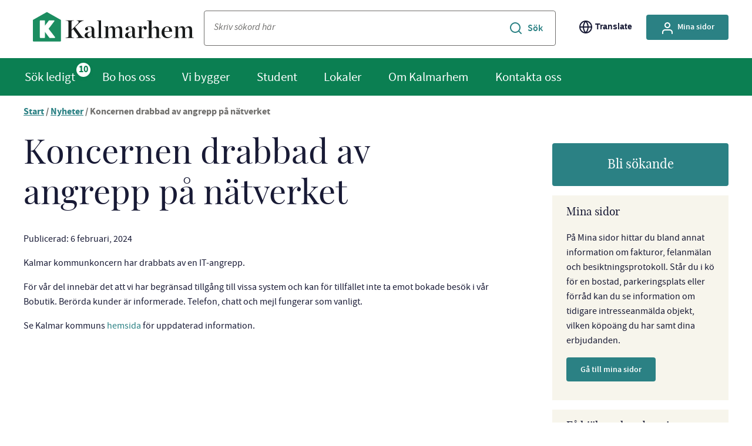

--- FILE ---
content_type: text/html; charset=UTF-8
request_url: https://kalmarhem.se/nyhet/koncernen-drabbad-av-attack-pa-natverket/
body_size: 34383
content:
<!DOCTYPE html>

<html lang="sv-SE">
<head><meta charset="UTF-8" /><script>if(navigator.userAgent.match(/MSIE|Internet Explorer/i)||navigator.userAgent.match(/Trident\/7\..*?rv:11/i)){var href=document.location.href;if(!href.match(/[?&]nowprocket/)){if(href.indexOf("?")==-1){if(href.indexOf("#")==-1){document.location.href=href+"?nowprocket=1"}else{document.location.href=href.replace("#","?nowprocket=1#")}}else{if(href.indexOf("#")==-1){document.location.href=href+"&nowprocket=1"}else{document.location.href=href.replace("#","&nowprocket=1#")}}}}</script><script>(()=>{class RocketLazyLoadScripts{constructor(){this.v="2.0.4",this.userEvents=["keydown","keyup","mousedown","mouseup","mousemove","mouseover","mouseout","touchmove","touchstart","touchend","touchcancel","wheel","click","dblclick","input"],this.attributeEvents=["onblur","onclick","oncontextmenu","ondblclick","onfocus","onmousedown","onmouseenter","onmouseleave","onmousemove","onmouseout","onmouseover","onmouseup","onmousewheel","onscroll","onsubmit"]}async t(){this.i(),this.o(),/iP(ad|hone)/.test(navigator.userAgent)&&this.h(),this.u(),this.l(this),this.m(),this.k(this),this.p(this),this._(),await Promise.all([this.R(),this.L()]),this.lastBreath=Date.now(),this.S(this),this.P(),this.D(),this.O(),this.M(),await this.C(this.delayedScripts.normal),await this.C(this.delayedScripts.defer),await this.C(this.delayedScripts.async),await this.T(),await this.F(),await this.j(),await this.A(),window.dispatchEvent(new Event("rocket-allScriptsLoaded")),this.everythingLoaded=!0,this.lastTouchEnd&&await new Promise(t=>setTimeout(t,500-Date.now()+this.lastTouchEnd)),this.I(),this.H(),this.U(),this.W()}i(){this.CSPIssue=sessionStorage.getItem("rocketCSPIssue"),document.addEventListener("securitypolicyviolation",t=>{this.CSPIssue||"script-src-elem"!==t.violatedDirective||"data"!==t.blockedURI||(this.CSPIssue=!0,sessionStorage.setItem("rocketCSPIssue",!0))},{isRocket:!0})}o(){window.addEventListener("pageshow",t=>{this.persisted=t.persisted,this.realWindowLoadedFired=!0},{isRocket:!0}),window.addEventListener("pagehide",()=>{this.onFirstUserAction=null},{isRocket:!0})}h(){let t;function e(e){t=e}window.addEventListener("touchstart",e,{isRocket:!0}),window.addEventListener("touchend",function i(o){o.changedTouches[0]&&t.changedTouches[0]&&Math.abs(o.changedTouches[0].pageX-t.changedTouches[0].pageX)<10&&Math.abs(o.changedTouches[0].pageY-t.changedTouches[0].pageY)<10&&o.timeStamp-t.timeStamp<200&&(window.removeEventListener("touchstart",e,{isRocket:!0}),window.removeEventListener("touchend",i,{isRocket:!0}),"INPUT"===o.target.tagName&&"text"===o.target.type||(o.target.dispatchEvent(new TouchEvent("touchend",{target:o.target,bubbles:!0})),o.target.dispatchEvent(new MouseEvent("mouseover",{target:o.target,bubbles:!0})),o.target.dispatchEvent(new PointerEvent("click",{target:o.target,bubbles:!0,cancelable:!0,detail:1,clientX:o.changedTouches[0].clientX,clientY:o.changedTouches[0].clientY})),event.preventDefault()))},{isRocket:!0})}q(t){this.userActionTriggered||("mousemove"!==t.type||this.firstMousemoveIgnored?"keyup"===t.type||"mouseover"===t.type||"mouseout"===t.type||(this.userActionTriggered=!0,this.onFirstUserAction&&this.onFirstUserAction()):this.firstMousemoveIgnored=!0),"click"===t.type&&t.preventDefault(),t.stopPropagation(),t.stopImmediatePropagation(),"touchstart"===this.lastEvent&&"touchend"===t.type&&(this.lastTouchEnd=Date.now()),"click"===t.type&&(this.lastTouchEnd=0),this.lastEvent=t.type,t.composedPath&&t.composedPath()[0].getRootNode()instanceof ShadowRoot&&(t.rocketTarget=t.composedPath()[0]),this.savedUserEvents.push(t)}u(){this.savedUserEvents=[],this.userEventHandler=this.q.bind(this),this.userEvents.forEach(t=>window.addEventListener(t,this.userEventHandler,{passive:!1,isRocket:!0})),document.addEventListener("visibilitychange",this.userEventHandler,{isRocket:!0})}U(){this.userEvents.forEach(t=>window.removeEventListener(t,this.userEventHandler,{passive:!1,isRocket:!0})),document.removeEventListener("visibilitychange",this.userEventHandler,{isRocket:!0}),this.savedUserEvents.forEach(t=>{(t.rocketTarget||t.target).dispatchEvent(new window[t.constructor.name](t.type,t))})}m(){const t="return false",e=Array.from(this.attributeEvents,t=>"data-rocket-"+t),i="["+this.attributeEvents.join("],[")+"]",o="[data-rocket-"+this.attributeEvents.join("],[data-rocket-")+"]",s=(e,i,o)=>{o&&o!==t&&(e.setAttribute("data-rocket-"+i,o),e["rocket"+i]=new Function("event",o),e.setAttribute(i,t))};new MutationObserver(t=>{for(const n of t)"attributes"===n.type&&(n.attributeName.startsWith("data-rocket-")||this.everythingLoaded?n.attributeName.startsWith("data-rocket-")&&this.everythingLoaded&&this.N(n.target,n.attributeName.substring(12)):s(n.target,n.attributeName,n.target.getAttribute(n.attributeName))),"childList"===n.type&&n.addedNodes.forEach(t=>{if(t.nodeType===Node.ELEMENT_NODE)if(this.everythingLoaded)for(const i of[t,...t.querySelectorAll(o)])for(const t of i.getAttributeNames())e.includes(t)&&this.N(i,t.substring(12));else for(const e of[t,...t.querySelectorAll(i)])for(const t of e.getAttributeNames())this.attributeEvents.includes(t)&&s(e,t,e.getAttribute(t))})}).observe(document,{subtree:!0,childList:!0,attributeFilter:[...this.attributeEvents,...e]})}I(){this.attributeEvents.forEach(t=>{document.querySelectorAll("[data-rocket-"+t+"]").forEach(e=>{this.N(e,t)})})}N(t,e){const i=t.getAttribute("data-rocket-"+e);i&&(t.setAttribute(e,i),t.removeAttribute("data-rocket-"+e))}k(t){Object.defineProperty(HTMLElement.prototype,"onclick",{get(){return this.rocketonclick||null},set(e){this.rocketonclick=e,this.setAttribute(t.everythingLoaded?"onclick":"data-rocket-onclick","this.rocketonclick(event)")}})}S(t){function e(e,i){let o=e[i];e[i]=null,Object.defineProperty(e,i,{get:()=>o,set(s){t.everythingLoaded?o=s:e["rocket"+i]=o=s}})}e(document,"onreadystatechange"),e(window,"onload"),e(window,"onpageshow");try{Object.defineProperty(document,"readyState",{get:()=>t.rocketReadyState,set(e){t.rocketReadyState=e},configurable:!0}),document.readyState="loading"}catch(t){console.log("WPRocket DJE readyState conflict, bypassing")}}l(t){this.originalAddEventListener=EventTarget.prototype.addEventListener,this.originalRemoveEventListener=EventTarget.prototype.removeEventListener,this.savedEventListeners=[],EventTarget.prototype.addEventListener=function(e,i,o){o&&o.isRocket||!t.B(e,this)&&!t.userEvents.includes(e)||t.B(e,this)&&!t.userActionTriggered||e.startsWith("rocket-")||t.everythingLoaded?t.originalAddEventListener.call(this,e,i,o):(t.savedEventListeners.push({target:this,remove:!1,type:e,func:i,options:o}),"mouseenter"!==e&&"mouseleave"!==e||t.originalAddEventListener.call(this,e,t.savedUserEvents.push,o))},EventTarget.prototype.removeEventListener=function(e,i,o){o&&o.isRocket||!t.B(e,this)&&!t.userEvents.includes(e)||t.B(e,this)&&!t.userActionTriggered||e.startsWith("rocket-")||t.everythingLoaded?t.originalRemoveEventListener.call(this,e,i,o):t.savedEventListeners.push({target:this,remove:!0,type:e,func:i,options:o})}}J(t,e){this.savedEventListeners=this.savedEventListeners.filter(i=>{let o=i.type,s=i.target||window;return e!==o||t!==s||(this.B(o,s)&&(i.type="rocket-"+o),this.$(i),!1)})}H(){EventTarget.prototype.addEventListener=this.originalAddEventListener,EventTarget.prototype.removeEventListener=this.originalRemoveEventListener,this.savedEventListeners.forEach(t=>this.$(t))}$(t){t.remove?this.originalRemoveEventListener.call(t.target,t.type,t.func,t.options):this.originalAddEventListener.call(t.target,t.type,t.func,t.options)}p(t){let e;function i(e){return t.everythingLoaded?e:e.split(" ").map(t=>"load"===t||t.startsWith("load.")?"rocket-jquery-load":t).join(" ")}function o(o){function s(e){const s=o.fn[e];o.fn[e]=o.fn.init.prototype[e]=function(){return this[0]===window&&t.userActionTriggered&&("string"==typeof arguments[0]||arguments[0]instanceof String?arguments[0]=i(arguments[0]):"object"==typeof arguments[0]&&Object.keys(arguments[0]).forEach(t=>{const e=arguments[0][t];delete arguments[0][t],arguments[0][i(t)]=e})),s.apply(this,arguments),this}}if(o&&o.fn&&!t.allJQueries.includes(o)){const e={DOMContentLoaded:[],"rocket-DOMContentLoaded":[]};for(const t in e)document.addEventListener(t,()=>{e[t].forEach(t=>t())},{isRocket:!0});o.fn.ready=o.fn.init.prototype.ready=function(i){function s(){parseInt(o.fn.jquery)>2?setTimeout(()=>i.bind(document)(o)):i.bind(document)(o)}return"function"==typeof i&&(t.realDomReadyFired?!t.userActionTriggered||t.fauxDomReadyFired?s():e["rocket-DOMContentLoaded"].push(s):e.DOMContentLoaded.push(s)),o([])},s("on"),s("one"),s("off"),t.allJQueries.push(o)}e=o}t.allJQueries=[],o(window.jQuery),Object.defineProperty(window,"jQuery",{get:()=>e,set(t){o(t)}})}P(){const t=new Map;document.write=document.writeln=function(e){const i=document.currentScript,o=document.createRange(),s=i.parentElement;let n=t.get(i);void 0===n&&(n=i.nextSibling,t.set(i,n));const c=document.createDocumentFragment();o.setStart(c,0),c.appendChild(o.createContextualFragment(e)),s.insertBefore(c,n)}}async R(){return new Promise(t=>{this.userActionTriggered?t():this.onFirstUserAction=t})}async L(){return new Promise(t=>{document.addEventListener("DOMContentLoaded",()=>{this.realDomReadyFired=!0,t()},{isRocket:!0})})}async j(){return this.realWindowLoadedFired?Promise.resolve():new Promise(t=>{window.addEventListener("load",t,{isRocket:!0})})}M(){this.pendingScripts=[];this.scriptsMutationObserver=new MutationObserver(t=>{for(const e of t)e.addedNodes.forEach(t=>{"SCRIPT"!==t.tagName||t.noModule||t.isWPRocket||this.pendingScripts.push({script:t,promise:new Promise(e=>{const i=()=>{const i=this.pendingScripts.findIndex(e=>e.script===t);i>=0&&this.pendingScripts.splice(i,1),e()};t.addEventListener("load",i,{isRocket:!0}),t.addEventListener("error",i,{isRocket:!0}),setTimeout(i,1e3)})})})}),this.scriptsMutationObserver.observe(document,{childList:!0,subtree:!0})}async F(){await this.X(),this.pendingScripts.length?(await this.pendingScripts[0].promise,await this.F()):this.scriptsMutationObserver.disconnect()}D(){this.delayedScripts={normal:[],async:[],defer:[]},document.querySelectorAll("script[type$=rocketlazyloadscript]").forEach(t=>{t.hasAttribute("data-rocket-src")?t.hasAttribute("async")&&!1!==t.async?this.delayedScripts.async.push(t):t.hasAttribute("defer")&&!1!==t.defer||"module"===t.getAttribute("data-rocket-type")?this.delayedScripts.defer.push(t):this.delayedScripts.normal.push(t):this.delayedScripts.normal.push(t)})}async _(){await this.L();let t=[];document.querySelectorAll("script[type$=rocketlazyloadscript][data-rocket-src]").forEach(e=>{let i=e.getAttribute("data-rocket-src");if(i&&!i.startsWith("data:")){i.startsWith("//")&&(i=location.protocol+i);try{const o=new URL(i).origin;o!==location.origin&&t.push({src:o,crossOrigin:e.crossOrigin||"module"===e.getAttribute("data-rocket-type")})}catch(t){}}}),t=[...new Map(t.map(t=>[JSON.stringify(t),t])).values()],this.Y(t,"preconnect")}async G(t){if(await this.K(),!0!==t.noModule||!("noModule"in HTMLScriptElement.prototype))return new Promise(e=>{let i;function o(){(i||t).setAttribute("data-rocket-status","executed"),e()}try{if(navigator.userAgent.includes("Firefox/")||""===navigator.vendor||this.CSPIssue)i=document.createElement("script"),[...t.attributes].forEach(t=>{let e=t.nodeName;"type"!==e&&("data-rocket-type"===e&&(e="type"),"data-rocket-src"===e&&(e="src"),i.setAttribute(e,t.nodeValue))}),t.text&&(i.text=t.text),t.nonce&&(i.nonce=t.nonce),i.hasAttribute("src")?(i.addEventListener("load",o,{isRocket:!0}),i.addEventListener("error",()=>{i.setAttribute("data-rocket-status","failed-network"),e()},{isRocket:!0}),setTimeout(()=>{i.isConnected||e()},1)):(i.text=t.text,o()),i.isWPRocket=!0,t.parentNode.replaceChild(i,t);else{const i=t.getAttribute("data-rocket-type"),s=t.getAttribute("data-rocket-src");i?(t.type=i,t.removeAttribute("data-rocket-type")):t.removeAttribute("type"),t.addEventListener("load",o,{isRocket:!0}),t.addEventListener("error",i=>{this.CSPIssue&&i.target.src.startsWith("data:")?(console.log("WPRocket: CSP fallback activated"),t.removeAttribute("src"),this.G(t).then(e)):(t.setAttribute("data-rocket-status","failed-network"),e())},{isRocket:!0}),s?(t.fetchPriority="high",t.removeAttribute("data-rocket-src"),t.src=s):t.src="data:text/javascript;base64,"+window.btoa(unescape(encodeURIComponent(t.text)))}}catch(i){t.setAttribute("data-rocket-status","failed-transform"),e()}});t.setAttribute("data-rocket-status","skipped")}async C(t){const e=t.shift();return e?(e.isConnected&&await this.G(e),this.C(t)):Promise.resolve()}O(){this.Y([...this.delayedScripts.normal,...this.delayedScripts.defer,...this.delayedScripts.async],"preload")}Y(t,e){this.trash=this.trash||[];let i=!0;var o=document.createDocumentFragment();t.forEach(t=>{const s=t.getAttribute&&t.getAttribute("data-rocket-src")||t.src;if(s&&!s.startsWith("data:")){const n=document.createElement("link");n.href=s,n.rel=e,"preconnect"!==e&&(n.as="script",n.fetchPriority=i?"high":"low"),t.getAttribute&&"module"===t.getAttribute("data-rocket-type")&&(n.crossOrigin=!0),t.crossOrigin&&(n.crossOrigin=t.crossOrigin),t.integrity&&(n.integrity=t.integrity),t.nonce&&(n.nonce=t.nonce),o.appendChild(n),this.trash.push(n),i=!1}}),document.head.appendChild(o)}W(){this.trash.forEach(t=>t.remove())}async T(){try{document.readyState="interactive"}catch(t){}this.fauxDomReadyFired=!0;try{await this.K(),this.J(document,"readystatechange"),document.dispatchEvent(new Event("rocket-readystatechange")),await this.K(),document.rocketonreadystatechange&&document.rocketonreadystatechange(),await this.K(),this.J(document,"DOMContentLoaded"),document.dispatchEvent(new Event("rocket-DOMContentLoaded")),await this.K(),this.J(window,"DOMContentLoaded"),window.dispatchEvent(new Event("rocket-DOMContentLoaded"))}catch(t){console.error(t)}}async A(){try{document.readyState="complete"}catch(t){}try{await this.K(),this.J(document,"readystatechange"),document.dispatchEvent(new Event("rocket-readystatechange")),await this.K(),document.rocketonreadystatechange&&document.rocketonreadystatechange(),await this.K(),this.J(window,"load"),window.dispatchEvent(new Event("rocket-load")),await this.K(),window.rocketonload&&window.rocketonload(),await this.K(),this.allJQueries.forEach(t=>t(window).trigger("rocket-jquery-load")),await this.K(),this.J(window,"pageshow");const t=new Event("rocket-pageshow");t.persisted=this.persisted,window.dispatchEvent(t),await this.K(),window.rocketonpageshow&&window.rocketonpageshow({persisted:this.persisted})}catch(t){console.error(t)}}async K(){Date.now()-this.lastBreath>45&&(await this.X(),this.lastBreath=Date.now())}async X(){return document.hidden?new Promise(t=>setTimeout(t)):new Promise(t=>requestAnimationFrame(t))}B(t,e){return e===document&&"readystatechange"===t||(e===document&&"DOMContentLoaded"===t||(e===window&&"DOMContentLoaded"===t||(e===window&&"load"===t||e===window&&"pageshow"===t)))}static run(){(new RocketLazyLoadScripts).t()}}RocketLazyLoadScripts.run()})();</script>
    
    <meta http-equiv="X-UA-Compatible" content="IE=edge" />
    <meta name="theme-color" content="#0E915F">
    <meta name="viewport" content="width=device-width, initial-scale=1" />
    <link rel="profile" href="http://gmpg.org/xfn/11" />
    <meta name='robots' content='index, follow, max-image-preview:large, max-snippet:-1, max-video-preview:-1' />
	<style></style>
	
	<!-- This site is optimized with the Yoast SEO plugin v26.4 - https://yoast.com/wordpress/plugins/seo/ -->
	<title>Koncernen drabbad av angrepp på nätverket - Kalmarhem</title>
<link crossorigin data-rocket-preload as="font" href="https://kalmarhem.se/app/themes/kalmarhem/fonts/playfairdisplay-regular.woff" rel="preload">
<link crossorigin data-rocket-preload as="font" href="https://kalmarhem.se/app/themes/kalmarhem/fonts/sourcesanspro-regular-webfont.woff" rel="preload">
<link crossorigin data-rocket-preload as="font" href="https://kalmarhem.se/app/themes/kalmarhem/fonts/sourcesanspro-light-webfont.woff" rel="preload">
<link crossorigin data-rocket-preload as="font" href="https://kalmarhem.se/app/themes/kalmarhem/fonts/sourcesanspro-italic-webfont.woff" rel="preload">
<link crossorigin data-rocket-preload as="font" href="https://kalmarhem.se/app/themes/kalmarhem/fonts/sourcesanspro-bold-webfont.woff" rel="preload">
<link crossorigin data-rocket-preload as="font" href="https://kalmarhem.se/app/themes/kalmarhem/fonts/sourcesanspro-semibold-webfont.woff" rel="preload">
<style id="wpr-usedcss">img:is([sizes=auto i],[sizes^="auto," i]){contain-intrinsic-size:3000px 1500px}:root{--wp--preset--aspect-ratio--square:1;--wp--preset--aspect-ratio--4-3:4/3;--wp--preset--aspect-ratio--3-4:3/4;--wp--preset--aspect-ratio--3-2:3/2;--wp--preset--aspect-ratio--2-3:2/3;--wp--preset--aspect-ratio--16-9:16/9;--wp--preset--aspect-ratio--9-16:9/16;--wp--preset--color--black:#000000;--wp--preset--color--cyan-bluish-gray:#abb8c3;--wp--preset--color--white:#ffffff;--wp--preset--color--pale-pink:#f78da7;--wp--preset--color--vivid-red:#cf2e2e;--wp--preset--color--luminous-vivid-orange:#ff6900;--wp--preset--color--luminous-vivid-amber:#fcb900;--wp--preset--color--light-green-cyan:#7bdcb5;--wp--preset--color--vivid-green-cyan:#00d084;--wp--preset--color--pale-cyan-blue:#8ed1fc;--wp--preset--color--vivid-cyan-blue:#0693e3;--wp--preset--color--vivid-purple:#9b51e0;--wp--preset--gradient--vivid-cyan-blue-to-vivid-purple:linear-gradient(135deg,rgba(6, 147, 227, 1) 0%,rgb(155, 81, 224) 100%);--wp--preset--gradient--light-green-cyan-to-vivid-green-cyan:linear-gradient(135deg,rgb(122, 220, 180) 0%,rgb(0, 208, 130) 100%);--wp--preset--gradient--luminous-vivid-amber-to-luminous-vivid-orange:linear-gradient(135deg,rgba(252, 185, 0, 1) 0%,rgba(255, 105, 0, 1) 100%);--wp--preset--gradient--luminous-vivid-orange-to-vivid-red:linear-gradient(135deg,rgba(255, 105, 0, 1) 0%,rgb(207, 46, 46) 100%);--wp--preset--gradient--very-light-gray-to-cyan-bluish-gray:linear-gradient(135deg,rgb(238, 238, 238) 0%,rgb(169, 184, 195) 100%);--wp--preset--gradient--cool-to-warm-spectrum:linear-gradient(135deg,rgb(74, 234, 220) 0%,rgb(151, 120, 209) 20%,rgb(207, 42, 186) 40%,rgb(238, 44, 130) 60%,rgb(251, 105, 98) 80%,rgb(254, 248, 76) 100%);--wp--preset--gradient--blush-light-purple:linear-gradient(135deg,rgb(255, 206, 236) 0%,rgb(152, 150, 240) 100%);--wp--preset--gradient--blush-bordeaux:linear-gradient(135deg,rgb(254, 205, 165) 0%,rgb(254, 45, 45) 50%,rgb(107, 0, 62) 100%);--wp--preset--gradient--luminous-dusk:linear-gradient(135deg,rgb(255, 203, 112) 0%,rgb(199, 81, 192) 50%,rgb(65, 88, 208) 100%);--wp--preset--gradient--pale-ocean:linear-gradient(135deg,rgb(255, 245, 203) 0%,rgb(182, 227, 212) 50%,rgb(51, 167, 181) 100%);--wp--preset--gradient--electric-grass:linear-gradient(135deg,rgb(202, 248, 128) 0%,rgb(113, 206, 126) 100%);--wp--preset--gradient--midnight:linear-gradient(135deg,rgb(2, 3, 129) 0%,rgb(40, 116, 252) 100%);--wp--preset--font-size--small:13px;--wp--preset--font-size--medium:20px;--wp--preset--font-size--large:36px;--wp--preset--font-size--x-large:42px;--wp--preset--spacing--20:0.44rem;--wp--preset--spacing--30:0.67rem;--wp--preset--spacing--40:1rem;--wp--preset--spacing--50:1.5rem;--wp--preset--spacing--60:2.25rem;--wp--preset--spacing--70:3.38rem;--wp--preset--spacing--80:5.06rem;--wp--preset--shadow--natural:6px 6px 9px rgba(0, 0, 0, .2);--wp--preset--shadow--deep:12px 12px 50px rgba(0, 0, 0, .4);--wp--preset--shadow--sharp:6px 6px 0px rgba(0, 0, 0, .2);--wp--preset--shadow--outlined:6px 6px 0px -3px rgba(255, 255, 255, 1),6px 6px rgba(0, 0, 0, 1);--wp--preset--shadow--crisp:6px 6px 0px rgba(0, 0, 0, 1)}:where(.is-layout-flex){gap:.5em}:where(.is-layout-grid){gap:.5em}:where(.wp-block-post-template.is-layout-flex){gap:1.25em}:where(.wp-block-post-template.is-layout-grid){gap:1.25em}:where(.wp-block-columns.is-layout-flex){gap:2em}:where(.wp-block-columns.is-layout-grid){gap:2em}:root :where(.wp-block-pullquote){font-size:1.5em;line-height:1.6}@font-face{font-display:swap;font-family:'Playfair Display';font-style:normal;font-weight:400;src:url(https://kalmarhem.se/app/themes/kalmarhem/fonts/playfairdisplay-regular.woff) format("woff"),url(https://kalmarhem.se/app/themes/kalmarhem/fonts/playfairdisplay-regular.woff2) format("woff2"),url(https://kalmarhem.se/app/themes/kalmarhem/fonts/playfairdisplay-regular.tff) format("ttf")}@font-face{font-display:swap;font-family:'Source Sans Pro';font-style:normal;font-weight:400;src:url(https://kalmarhem.se/app/themes/kalmarhem/fonts/sourcesanspro-regular-webfont.woff) format("woff"),url(https://kalmarhem.se/app/themes/kalmarhem/fonts/sourcesanspro-regular-webfont.woff2) format("woff2"),url(https://kalmarhem.se/app/themes/kalmarhem/fonts/sourcesanspro-regular-webfont.tff) format("ttf")}@font-face{font-display:swap;font-family:'Source Sans Pro';font-style:normal;font-weight:300;src:url(https://kalmarhem.se/app/themes/kalmarhem/fonts/sourcesanspro-light-webfont.woff) format("woff"),url(https://kalmarhem.se/app/themes/kalmarhem/fonts/sourcesanspro-light-webfont.woff2) format("woff2"),url(https://kalmarhem.se/app/themes/kalmarhem/fonts/sourcesanspro-light-webfont.tff) format("ttf")}@font-face{font-display:swap;font-family:'Source Sans Pro';font-style:italic;font-weight:300;src:url(https://kalmarhem.se/app/themes/kalmarhem/fonts/sourcesanspro-italic-webfont.woff) format("woff"),url(https://kalmarhem.se/app/themes/kalmarhem/fonts/sourcesanspro-italic-webfont.woff2) format("woff2"),url(https://kalmarhem.se/app/themes/kalmarhem/fonts/sourcesanspro-italic-webfont.tff) format("ttf")}@font-face{font-display:swap;font-family:'Source Sans Pro';font-style:normal;font-weight:700;src:url(https://kalmarhem.se/app/themes/kalmarhem/fonts/sourcesanspro-bold-webfont.woff) format("woff"),url(https://kalmarhem.se/app/themes/kalmarhem/fonts/sourcesanspro-bold-webfont.woff2) format("woff2"),url(https://kalmarhem.se/app/themes/kalmarhem/fonts/sourcesanspro-bold-webfont.tff) format("ttf")}@font-face{font-display:swap;font-family:'Source Sans Pro';font-style:normal;font-weight:600;src:url(https://kalmarhem.se/app/themes/kalmarhem/fonts/sourcesanspro-semibold-webfont.woff) format("woff"),url(https://kalmarhem.se/app/themes/kalmarhem/fonts/sourcesanspro-semibold-webfont.woff2) format("woff2"),url(https://kalmarhem.se/app/themes/kalmarhem/fonts/sourcesanspro-semibold-webfont.tff) format("ttf")}.owl-carousel{-webkit-tap-highlight-color:transparent;display:none;position:relative;width:100%;z-index:1}.owl-carousel .owl-stage{-moz-backface-visibility:hidden;position:relative;touch-action:manipulation}.owl-carousel .owl-stage:after{clear:both;content:".";display:block;height:0;line-height:0;visibility:hidden}.owl-carousel .owl-stage-outer{-webkit-transform:translateZ(0);overflow:hidden;position:relative}.owl-carousel .owl-item{-moz-backface-visibility:hidden;-moz-transform:translateZ(0);-ms-backface-visibility:hidden;-ms-transform:translateZ(0);-webkit-backface-visibility:hidden;-webkit-transform:translateZ(0)}.owl-carousel .owl-item{-webkit-backface-visibility:hidden;-webkit-tap-highlight-color:transparent;-webkit-touch-callout:none;float:left;min-height:1px;position:relative}.owl-carousel .owl-item img{display:block;width:100%}.owl-carousel .owl-dots.disabled,.owl-carousel .owl-nav.disabled{display:none}.owl-carousel .owl-dot,.owl-carousel .owl-nav .owl-next,.owl-carousel .owl-nav .owl-prev{-moz-user-select:none;-webkit-user-select:none;cursor:pointer;user-select:none}.owl-carousel .owl-nav button.owl-next,.owl-carousel .owl-nav button.owl-prev,.owl-carousel button.owl-dot{background:0 0;border:none;color:inherit;font:inherit;padding:0!important}.owl-carousel.owl-loaded{display:block}.owl-carousel.owl-loading{display:block;opacity:0}.owl-carousel.owl-hidden{opacity:0}.owl-carousel.owl-refresh .owl-item{visibility:hidden}.owl-carousel.owl-drag .owl-item{-moz-user-select:none;-webkit-user-select:none;touch-action:pan-y;user-select:none}.owl-carousel.owl-grab{cursor:move;cursor:grab}.owl-carousel.owl-rtl{direction:rtl}.owl-carousel.owl-rtl .owl-item{float:right}.no-js .owl-carousel{display:block}.owl-carousel .animated{animation-duration:1s;animation-fill-mode:both}.owl-carousel .owl-animated-in{z-index:0}.owl-carousel .owl-animated-out{z-index:1}.owl-carousel .fadeOut{animation-name:fadeOut}@keyframes fadeOut{0%{opacity:1}to{opacity:0}}.owl-height{transition:height .5s ease-in-out}.owl-carousel .owl-item .owl-lazy{opacity:0;transition:opacity .4s ease}.owl-carousel .owl-item .owl-lazy:not([src]),.owl-carousel .owl-item .owl-lazy[src^=""]{max-height:0}.owl-carousel .owl-item img.owl-lazy{transform-style:preserve-3d}.owl-carousel .owl-video-wrapper{background:#000;height:100%;position:relative}.owl-carousel .owl-video-play-icon{-webkit-backface-visibility:hidden;background:url(https://kalmarhem.se/node_modules/owl.carousel/src/img/owl.video.play.png) no-repeat;cursor:pointer;height:80px;left:50%;margin-left:-40px;margin-top:-40px;position:absolute;top:50%;transition:transform .1s ease;width:80px;z-index:1}.owl-carousel .owl-video-play-icon:hover{transform:scale(1.3)}.owl-carousel .owl-video-playing .owl-video-play-icon,.owl-carousel .owl-video-playing .owl-video-tn{display:none}.owl-carousel .owl-video-tn{background-position:50%;background-repeat:no-repeat;background-size:contain;height:100%;opacity:0;transition:opacity .4s ease}.owl-carousel .owl-video-frame{height:100%;position:relative;width:100%;z-index:1}.owl-theme .owl-nav{-webkit-tap-highlight-color:transparent;margin-top:10px;text-align:center}.owl-theme .owl-nav [class*=owl-]{background:#d6d6d6;border-radius:3px;color:#fff;cursor:pointer;display:inline-block;font-size:14px;margin:5px;padding:4px 7px}.owl-theme .owl-nav [class*=owl-]:hover{background:#869791;color:#fff;text-decoration:none}.owl-theme .owl-nav .disabled{cursor:default;opacity:.5}.owl-theme .owl-nav.disabled+.owl-dots{margin-top:10px}.owl-theme .owl-dots .owl-dot span{background:#d6d6d6;height:10px;margin:5px 7px;width:10px}.owl-theme .owl-dots .owl-dot.active span,.owl-theme .owl-dots .owl-dot:hover span{background:#869791}.select2-container{box-sizing:border-box;display:inline-block;margin:0;position:relative;vertical-align:middle}.select2-container .select2-selection--single{-moz-user-select:none;-webkit-user-select:none;box-sizing:border-box;cursor:pointer;display:block;height:28px;user-select:none}.select2-container .select2-selection--single .select2-selection__rendered{display:block;overflow:hidden;padding-left:8px;padding-right:20px;text-overflow:ellipsis;white-space:nowrap}.select2-container .select2-selection--single .select2-selection__clear{position:relative}.select2-container[dir=rtl] .select2-selection--single .select2-selection__rendered{padding-left:20px;padding-right:8px}.select2-container .select2-selection--multiple{-moz-user-select:none;-webkit-user-select:none;box-sizing:border-box;cursor:pointer;display:block;min-height:32px;user-select:none}.select2-container .select2-selection--multiple .select2-selection__rendered{display:inline-block;overflow:hidden;padding-left:8px;text-overflow:ellipsis;white-space:nowrap}.select2-container .select2-search--inline{float:left}.select2-container .select2-search--inline .select2-search__field{border:none;box-sizing:border-box;font-size:100%;margin-top:5px;padding:0}.select2-container .select2-search--inline .select2-search__field::-webkit-search-cancel-button{-webkit-appearance:none}.select2-dropdown{background-color:#fff;border:1px solid #aaa;border-radius:4px;box-sizing:border-box;display:block;left:-100000px;position:absolute;width:100%;z-index:1051}.select2-results{display:block}.select2-results__options{list-style:none;margin:0;padding:0}.select2-results__option{-moz-user-select:none;-webkit-user-select:none;padding:6px;user-select:none}.select2-results__option[aria-selected]{cursor:pointer}.select2-container--open .select2-dropdown{left:0}.select2-container--open .select2-dropdown--above{border-bottom:none;border-bottom-left-radius:0;border-bottom-right-radius:0}.select2-container--open .select2-dropdown--below{border-top:none;border-top-left-radius:0;border-top-right-radius:0}.select2-search--dropdown{display:block;padding:4px}.select2-search--dropdown .select2-search__field{box-sizing:border-box;padding:4px;width:100%}.select2-search--dropdown .select2-search__field::-webkit-search-cancel-button{-webkit-appearance:none}.select2-search--dropdown.select2-search--hide{display:none}.select2-hidden-accessible{-webkit-clip-path:inset(50%)!important;border:0!important;clip:rect(0 0 0 0)!important;clip-path:inset(50%)!important;height:1px!important;overflow:hidden!important;padding:0!important;position:absolute!important;white-space:nowrap!important;width:1px!important}.ui-slider{position:relative;text-align:left}.ui-slider .ui-slider-handle{cursor:default;height:1.2em;position:absolute;touch-action:none;width:1.2em;z-index:2}.ui-slider .ui-slider-range{background-position:0 0;border:0;display:block;font-size:.7em;position:absolute;z-index:1}.ui-slider.ui-state-disabled .ui-slider-handle,.ui-slider.ui-state-disabled .ui-slider-range{filter:inherit}.ui-slider-horizontal{height:.8em}.ui-slider-horizontal .ui-slider-handle{margin-left:-.6em;top:-.3em}.ui-slider-horizontal .ui-slider-range{height:100%;top:0}.ui-slider-horizontal .ui-slider-range-min{left:0}.ui-slider-horizontal .ui-slider-range-max{right:0}.ui-slider-vertical{height:100px;width:.8em}.ui-slider-vertical .ui-slider-handle{left:-.3em;margin-bottom:-.6em;margin-left:0}.ui-slider-vertical .ui-slider-range{left:0;width:100%}.ui-slider-vertical .ui-slider-range-min{bottom:0}.ui-slider-vertical .ui-slider-range-max{top:0}:root{--delay-time:0.5s}body{font-family:'Source Sans Pro',Helvetica,Arial,sans-serif,'Times New Roman';margin:0}nav ul{list-style-type:none;margin:0;padding:0}iframe{max-width:100%}.container__flex .content aside{float:left;width:100%}.container__flex div.content{float:left}.container__flex aside{float:right}.container__flex:after{clear:both;content:"";display:block;overflow:hidden}.container__flex{display:flex}.container__flex--row{flex-direction:row}.container__flex--desktop{display:block}.page-wrapper{position:relative;right:0;transition:right .25s ease-in-out}.page-wrapper.mobile-navigation-active{right:280px}.site-header__part{padding-bottom:.5rem;padding-top:.5rem}@media (min-width:768px){.site-header__part{padding-bottom:1rem;padding-top:1rem}}@media (min-width:992px){.container__flex--desktop{display:flex}.site-header__part{padding-bottom:1.1rem;padding-top:1.1rem}}@media (min-width:1400px){.site-header__part{padding-bottom:1.5rem;padding-top:1.5rem}}.container{margin-left:auto;margin-right:auto;max-width:1200px;padding:0 .5rem;position:relative}@media (min-width:768px){.container{padding:0 1rem}}section.section-maincontent{padding-bottom:0;padding-top:0}section.section-maincontent .content{width:100%}@media (min-width:992px){section.section-maincontent{padding-bottom:3rem;padding-top:1rem}section.section-maincontent .content{box-sizing:border-box;padding-right:3rem;width:75%}}section.section-maincontent .sidebar{width:100%}section.section-maincontent section{padding:1rem 0}section.section-maincontent section .container{padding:0}section{padding-bottom:0;padding-top:1rem}@media (min-width:992px){section.section-maincontent .sidebar{margin-top:0;width:25%}section.section-maincontent section{padding:1.5rem 0}section{padding-bottom:1.5rem;padding-top:1.5rem}}@media (min-width:1200px){.page-wrapper.mobile-navigation-active{right:0}section.section-maincontent .content{padding-right:6rem}section{padding-bottom:1.95rem;padding-top:1.95rem}}.google-translate{text-align:left}.button{background:#2b8184;border:0;box-sizing:border-box;color:#fff;display:inline-block;font-family:inherit;font-weight:600;padding:.7692307692rem 1.5rem;text-align:center;text-decoration:none;transition:background .25s ease-in-out;white-space:nowrap}@media (min-width:768px){.button{padding:.6666666667rem 1.5rem}}@media (min-width:992px){.button{padding:.5rem 1.5rem}}.button:hover{background:#287779;color:#fff}.button:focus{outline:rgba(227,33,73,.7) solid 2px}.button:visited{color:#fff}.button svg{color:#fff;display:inline-block;margin-right:3px;vertical-align:middle}.button svg path,.button svg use{fill:#fff}.button.button--nonactive{background:#f7f7f7;color:#706f6d;cursor:pointer}.button.button--nonactive:hover{background:rgba(163,162,157,.25);color:#706f6d}.button.button--nonactive svg{color:#706f6d;display:inline-block;margin-right:5px;vertical-align:middle}.button.button--nonactive svg path,.button.button--nonactive svg use{fill:#706f6d}.button--large{font-family:'Playfair Display',Georgia,'Times New Roman',serif;font-size:1.2em;font-weight:400;padding:1rem}@media (min-width:992px){.button--large{font-size:1.4em;padding:1.5rem}}.button--regular{font-size:.9em}.button--full{width:100%}.button--medium{font-size:1.15em}.button--active{background:#0b7f52;color:#fff}.button--active:hover{background:#0a794e;color:#fff}button.no-button-style{background:0 0;border:none}.site-header{background:#fff}.site-header.headroom{left:0;position:fixed;right:0;top:0;transform:translateY(0);transition:transform .3s linear;z-index:1000}.site-header.headroom--unpinned{transform:translateY(-186px)}.site-header.headroom--unpinned .translate-box{opacity:0;visibility:hidden}.site-header.headroom--pinned,.site-header.headroom--top{transform:translateY(0)}.site-header__branding{height:56px}.site-header__branding a{display:block}.site-header__branding svg{height:56px;width:275px}.site-header__branding svg path:first-child{display:none}.site-header__branding,.site-header__mobile-nav,.site-header__top-nav{float:left;width:54px}@media (min-width:576px){.site-header__branding,.site-header__mobile-nav,.site-header__top-nav{width:60px}.site-header__search{min-width:200px;padding-left:1rem}}.site-header__top-nav{text-align:right}@media (max-width:1023px){.site-header__top-nav{width:auto}}.site-header__search{float:left}.site-header__branding,.site-header__mobile-nav,.site-header__top-nav{flex-grow:0;flex-shrink:0}.site-header__search{flex-grow:1;max-width:100%}.site-header__mobile-nav{display:block}.site-header.mobile-navigation-active{position:fixed;width:100%}.page-wrapper.mobile-navigation-active{position:fixed;top:71px}.site-header__top-nav{position:relative}.site-header__top-nav a,.site-header__top-nav button{display:none;font-size:.9em;margin-top:.5em}@media (min-width:1024px){.site-header__branding{height:auto}.site-header__branding svg path:first-child{display:inline}.site-header__branding,.site-header__mobile-nav,.site-header__top-nav{padding-left:1rem;width:auto}.site-header__top-nav a,.site-header__top-nav button{display:inline-block}}.site-header__top-nav a svg,.site-header__top-nav button svg{display:inline-block;fill:#fff;margin-right:5px;vertical-align:middle}.site-header__top-nav .translate{align-items:center;border:1px solid #706f6d;box-sizing:border-box;color:transparent;cursor:pointer;display:flex;flex-direction:row;font-weight:600;height:54px;justify-content:center;margin-left:.5rem;margin-top:0;width:54px}@media (min-width:992px){.site-header__search{min-width:400px}.site-header__mobile-nav{display:none}.site-header__top-nav .translate{border:none;color:#181a35;display:inline-block;height:auto;margin-left:0;margin-top:.5em;padding:.5rem 1.5rem;width:auto}}.site-header__top-nav .translate svg{color:#181a35}.site-header__top-nav .translate svg path{fill:#181a35}.site-header .translate-box{background:#fff;border:2px solid #f7f7f7;left:0;opacity:0;padding:.5rem;position:absolute;top:3em;visibility:hidden;z-index:200}@media (max-width:991px){.site-header__top-nav .translate:focus{border:1px solid #706f6d}.site-header__top-nav .translate svg{margin-right:0;position:absolute}.site-header .translate-box{left:-150%}}.site-header .translate-box.active{opacity:1;transition:visibility 0s,opacity .25s ease-in-out;visibility:visible}.skipto-content-nav{background:#0b7f52;display:none;left:0;padding:1rem;position:absolute;right:0;text-align:center;top:0;z-index:20000}.skipto-content-nav li{float:left;margin-right:3rem}.skipto-content-nav a,.skipto-content-nav a:hover,.skipto-content-nav a:visited{color:#fff}body.user-is-tabbing .skipto-content-nav{display:block}.print-logo{display:none}.site-header__main-nav{background-color:#0b7f52;display:none}@media (min-width:992px){.site-header__main-nav{display:block}}.site-header__main-nav .site-navigation{position:relative}.site-header__main-nav .published_group1{background:#fff;border-radius:12px;box-shadow:0 2px 4px 0 #0b7f52;color:#0b7f52;font-weight:700;height:24px;left:5.6em;position:absolute;text-align:center;top:-10px;width:24px}.site-header__main-nav .main-menu{clear:both;overflow:hidden}.site-header__main-nav .main-menu .menu-item{float:left;font-size:1.3em;padding-right:2em}.site-header__main-nav .main-menu .menu-item:last-child{padding-right:0}.site-header__main-nav .main-menu .menu-item.current-menu-item{font-weight:600}.site-header__main-nav .main-menu .menu-item a{color:#fff;display:inline-block;padding:2px;position:relative}.site-header__main-nav .main-menu .menu-item a:before{background-color:#fff;bottom:0;content:"";height:2px;left:0;position:absolute;transform:scaleX(0);transition:all .3s ease-in-out 0s;visibility:hidden;width:100%}.site-header__main-nav .main-menu .menu-item a:hover:before{transform:scaleX(1);visibility:visible}.site-header__main-nav .main-menu .menu-item a:focus{border:2px solid rgba(227,33,73,.7);outline:0}.site-header__main-nav .main-menu .menu-item .sub-menu{display:none}.sidebar-navigation.area{display:block}.sidebar-navigation.area.cloned{margin-top:2rem}.sidebar-navigation.area>.sub-menu>.menu-item{display:block}.sidebar-navigation.area>.sub-menu .sub-menu>.current-menu-item>a{font-weight:700}.sidebar-navigation.area>.sub-menu>.current-menu-ancestor,.sidebar-navigation.area>.sub-menu>.current-menu-item{display:block}.sidebar-navigation.area>.sub-menu>.current-menu-ancestor>a,.sidebar-navigation.area>.sub-menu>.current-menu-item>a{display:block!important}.sidebar-navigation.area .sub-menu .sub-menu{padding:.3em .5em}.sidebar-navigation.area .sub-menu .sub-menu .menu-item a{background:#fdfdfd;font-size:.95rem;padding:.4rem 1rem .4rem 2rem}.sidebar-navigation.area .sub-menu .sub-menu .sub-menu .menu-item a{font-size:.9rem;padding:.1rem .5rem .1rem 2.5rem}.sidebar-navigation{display:none;font-family:'Playfair Display',Georgia,'Times New Roman',serif;font-size:1.1rem;margin-bottom:1rem}.sidebar-navigation>.sub-menu,.sidebar-navigation>.sub-menu .sub-menu{margin:0;padding:0}.sidebar-navigation>.sub-menu>.menu-item{display:none}.sidebar-navigation>.sub-menu>.current-menu-ancestor,.sidebar-navigation>.sub-menu>.current-menu-item{display:block}.sidebar-navigation>.sub-menu>.current-menu-ancestor>.menu-item-toggle,.sidebar-navigation>.sub-menu>.current-menu-ancestor>a,.sidebar-navigation>.sub-menu>.current-menu-item>.menu-item-toggle,.sidebar-navigation>.sub-menu>.current-menu-item>a{display:none!important}.sidebar-navigation>.sub-menu .menu-item{position:relative}.sidebar-navigation>.sub-menu .menu-item a{background:#f7f7f7;color:#181a35;display:block;padding:.6em 1rem;position:relative}.sidebar-navigation>.sub-menu .menu-item a:hover{background:#ebebeb}.sidebar-navigation>.sub-menu .sub-menu .sub-menu{padding:.3em .5em}.sidebar-navigation>.sub-menu .sub-menu .sub-menu .menu-item a{background:#fdfdfd;font-size:.95rem;padding:.4rem 1rem .4rem 2rem}.sidebar-navigation>.sub-menu .sub-menu .sub-menu .sub-menu .menu-item a{font-size:.9rem;padding:.1rem .5rem .1rem 2.5rem}.sidebar-navigation>.sub-menu .current-menu-ancestor>a,.sidebar-navigation>.sub-menu .current-menu-item>a{background:#ebebeb;color:#181a35!important}.sidebar-navigation>.sub-menu .sub-menu .current-menu-ancestor .current-menu-item>a{background:#fff;font-weight:700}.site-footer{position:relative;width:100%}.site-footer ul.site-footer__section{display:flex;flex-direction:column;list-style-type:none;margin:0;padding:0 0 .5rem}.site-footer ul.site-footer__section:after{clear:both;content:"";display:block;overflow:hidden}@media (min-width:768px){.site-footer ul.site-footer__section{flex-direction:row;padding-bottom:1.5rem}}.site-footer ul.site-footer__section .site-footer__part{flex-basis:0;flex-grow:1;float:left;margin-bottom:1.5rem}.site-footer ul.site-footer__section .site-footer__part:nth-child(4){margin-bottom:-15px}.site-footer ul.site-footer__section .site-footer__part ul{list-style-type:none;margin:0;padding:0}.site-footer{background-color:#0b7f52;color:#fff;padding-bottom:4em;padding-top:1.5rem}@media (min-width:1200px){.site-header__search{min-width:500px}.site-footer{margin-top:0}}@media (min-width:1400px){section{padding-bottom:3.9rem;padding-top:3.9rem}.site-footer{padding-bottom:0;padding-top:4.5rem}}.site-footer a{color:#fff;text-decoration:underline}.site-footer a:hover,.site-footer a:visited{color:#fff}.site-footer__part{position:relative}.site-footer__part h2{color:#fff;margin-bottom:1em;text-align:center}.site-footer__part nav li{padding:.2em 0}.site-footer__part--contact,.site-footer__part--mail,.site-footer__part--phone{position:relative}.site-footer__part--contact:before,.site-footer__part--mail:before,.site-footer__part--phone:before{position:absolute;top:5px}.site-footer__part--contact p,.site-footer__part--mail p,.site-footer__part--phone p{margin-left:2em}.site-footer__part--contact:before{content:url(https://kalmarhem.se/app/themes/kalmarhem/dist/img/pin.svg);height:20px;width:20px}.site-footer__part--phone:before{content:url(https://kalmarhem.se/app/themes/kalmarhem/dist/img/phone.svg);height:20px;width:20px}.site-footer__part--mail:before{content:url(https://kalmarhem.se/app/themes/kalmarhem/dist/img/mail.svg);height:20px;top:8px;width:20px}.site-footer__part:first-child .site-footer__part--contact,.site-footer__part:first-child .site-footer__part--phone{float:left;width:50%}.site-footer__part:first-child .site-footer__part--contact p,.site-footer__part:first-child .site-footer__part--phone p{margin-top:0}.site-footer__part:first-child .site-footer__part--mail{clear:both;width:100%}.site-footer__part:nth-child(2),.site-footer__part:nth-child(3){display:none}.site-footer__part:nth-child(4){text-align:center}@media (min-width:768px){.site-footer ul.site-footer__section .site-footer__part{margin-bottom:0}.site-footer{padding-bottom:0}.site-footer__part p{line-height:2em}.site-footer__part h2{margin-bottom:1.5em;text-align:left}.site-footer__part--contact p,.site-footer__part--mail p,.site-footer__part--phone p{margin-left:3em}.site-footer__part:first-child .site-footer__part--contact,.site-footer__part:first-child .site-footer__part--phone{width:100%}.site-footer__part:nth-child(2),.site-footer__part:nth-child(3){display:block}.site-footer__part:nth-child(4){text-align:left}.copyright{margin:0 auto;width:300px}}.site-footer .logo{height:auto;margin:0 auto;width:60%}.copyright{background-color:#0a7048;color:#fff;padding:1rem;text-align:center}.mobile__main-nav{display:block}body{-moz-osx-font-smoothing:grayscale;-webkit-font-smoothing:antialiased;color:#181a35;font-family:'Source Sans Pro',Helvetica,Arial,sans-serif;font-size:15px;line-height:1.6em}h1,h2,h3{color:#181a35;font-family:'Playfair Display',Georgia,'Times New Roman',serif;font-weight:400}h2{line-height:1.3em}.heading{color:#181a35;font-family:'Playfair Display',Georgia,'Times New Roman',serif;font-weight:400}.heading--s{font-size:1.2em;line-height:1.3em}@media (min-width:992px){.sidebar-navigation{display:block}body{font-size:16px}.heading--s{font-size:1.4em}}.heading--xl{font-size:2em;line-height:1.2em;margin-bottom:.2em}@media (min-width:768px){.heading--xl{font-size:2.3em;margin-bottom:.3em}}@media (min-width:992px){.heading--xl{font-size:3em;margin-bottom:.4em}}@media (min-width:1200px){.mobile__main-nav{display:none}.heading--xl{font-size:3.6em;margin-bottom:.5em}}.heading:first-of-type{margin-top:0}a,span.link{text-decoration:none;transition:color .25s ease-in-out}a,a:active,a:visited,span.link,span.link:active,span.link:visited{color:#2b8184}a:hover,span.link:hover{color:#297b7d}.site-main a.external{position:relative}.site-main a.external:after{background-image:url(https://kalmarhem.se/app/themes/kalmarhem/dist/img/external-white.svg);background-size:15px;content:"";display:inline-block;height:15px;margin-left:5px;width:15px}body:not(.user-is-tabbing) a:focus{border:none}.site-header__search .site-search{position:relative}.site-header__search .site-search label{display:none}.site-header__search .site-search__button,.site-header__search .site-search__field{background-color:#fff;box-sizing:border-box;height:54px;line-height:1.8em}@media (min-width:992px){.site-header__search .site-search__button,.site-header__search .site-search__field{height:60px}}.site-header__search .site-search__button{height:52px}.site-header__search .site-search__field{-moz-appearance:none;-webkit-appearance:none;appearance:none;color:#181a35;font-style:italic;width:100%}.site-header__search .site-search__field:focus{border:1px solid #ededed}.site-header__search .site-search__button{background-image:url(https://kalmarhem.se/app/themes/kalmarhem/dist/img/search.svg);background-position-x:center;background-position-y:center;background-repeat:no-repeat;color:transparent;cursor:pointer;display:inline;line-height:0;position:absolute;right:2px;top:1px;width:50px}input[type=search],input[type=text],textarea{-moz-appearance:none;-webkit-appearance:none;appearance:none;background-color:#f7f7f7;border:1px solid #706f6d;color:#181a35;font-family:'Source Sans Pro',Helvetica,Arial,sans-serif;font-size:1em;padding:1em;width:95%}::-webkit-input-placeholder{color:#706f6d;font-style:italic}::-moz-placeholder{color:#706f6d;font-style:italic}input,select,textarea{font-size:medium;font-size:16px!important}.teaser{background-color:#f7f7f7;margin-bottom:1.5rem}@media (min-width:992px){.site-header__search .site-search__button{height:58px}.site-header__search .site-search__button{background-position-x:10px;color:#2b8184;padding-left:40px;padding-right:20px;width:auto}.teaser{display:flex;flex-direction:row;margin-bottom:3rem;transition:opacity .9s ease-in-out}}.teaser:after{clear:both;content:"";display:block;overflow:hidden}.teaser .heading a{color:#181a35;text-decoration:none}.teaser:nth-child(2n){flex-direction:row-reverse}.teaser:nth-child(odd){flex-direction:row}.teaser:last-child{margin-bottom:0}.section-teaser .owl-carousel .owl-stage{display:flex}.section-teaser .owl-carousel .owl-item{display:flex;flex:1 0 auto}.section-teaser .owl-carousel .owl-item .item{align-items:stretch;display:flex;flex-direction:column;overflow:hidden;position:relative;width:100%}.owl-nav.disabled+.owl-dots{margin-top:10px}.owl-theme .owl-dots{-webkit-tap-highlight-color:transparent;text-align:center}.owl-theme .owl-dots .owl-dot{display:inline-block;zoom:1}.owl-theme .owl-dots .owl-dot span{-webkit-backface-visibility:visible;background:#fff;border:2px solid #2b8184;border-radius:30px;display:block;height:12px;margin:5px;transition:opacity .2s ease;width:12px}.owl-theme .owl-dots .owl-dot.active span,.owl-theme .owl-dots .owl-dot:hover span{background:#2b8184}.section-areaslide__description{background:#fff;bottom:-1em;clear:both;color:#181a35;display:none;font-size:1.1em;height:auto;margin:0 auto;min-height:80px;overflow:hidden;padding:1rem;position:relative;text-align:left;width:80%}@media (min-width:1200px){.section-areaslide__description{bottom:0;overflow:visible;padding:1.65rem;width:750px}}@media (min-width:1400px){.section-areaslide__description{bottom:-1em}}.section-areaslide__description .text{float:left;padding-right:1em;width:50%}@media (min-width:992px){.section-areaslide__description{display:block}.section-areaslide__description .text{padding-right:1rem;width:75%}}@media (min-width:1200px){.section-areaslide__description .text{width:75%}}.section-areaslide__description .button{float:right}.section-areaslide__description p{margin:0}.section-areaslide__description:after{border:20px solid hsla(0,0%,100%,0);border-bottom-color:#fff;bottom:100%;content:" ";height:0;left:50%;margin-left:-20px;pointer-events:none;position:absolute;width:0}.single-news{border-bottom:2px solid rgba(24,26,53,.15);box-sizing:border-box;margin-bottom:1rem;padding:0 0 1.5rem;position:relative;width:100%}@media (min-width:1200px){.single-news{margin-bottom:3rem}}.single-news .date{display:block;margin-bottom:0}.single-news .heading a{color:#181a35}.breadcrumb-wrapper{border-bottom:1px solid #f7f7f7;margin-bottom:1rem}.breadcrumb{color:#706f6d;font-weight:700;margin:0;padding:.5em 0}@media (min-width:992px){.single-news .date{margin-bottom:1rem}.breadcrumb-wrapper{background:0 0;border:none;margin-bottom:0}.breadcrumb{margin:0 0 1.5rem;padding:0}.bottom-navigation{display:none}}.breadcrumb a{text-decoration:underline}.breadcrumb .breadcrumb_last{color:#706f6d}.parts{position:relative}.parts .part{margin-bottom:1rem}.parts .part h2:first-of-type,.parts .part h3:first-of-type,.parts .part p{margin-top:0}.parts .part h2:first-of-type a,.parts .part h3:first-of-type a{color:#181a35}.parts .part img{display:block;height:auto;width:100%}.parts .part--background{background-color:#f7f5ec;padding:1rem 1.5rem}.entry-content table{margin-bottom:1.5rem}.entry-content table tr:nth-child(odd){background-color:#f7f5ec}.menu-item-toggle{bottom:0;cursor:pointer;display:none;height:48px;padding:0;position:absolute;right:0;text-align:center;top:0;width:48px;z-index:2}.menu-item-toggle:before{background:url(https://kalmarhem.se/app/themes/kalmarhem/dist/img/arrow-grey.svg) 50% no-repeat;background-size:25px;content:"";display:block;height:48px;width:48px}.menu-item-toggle--reversed{transform:rotate(180deg);transform:scaleY(-1)}.menu-item-has-children>.menu-item-toggle{display:block}.sub-menu .sub-menu li>.sub-menu .menu-item-toggle{height:35px}.sub-menu .sub-menu li>.sub-menu .menu-item-toggle:before{content:"";height:35px;width:35px}.site-header__mobile-nav__icon{background:#2b8184;height:54px;margin-left:.5rem;position:relative}@media (min-width:768px){.site-header__mobile-nav__icon{margin-left:1rem}}.site-header__mobile-nav__icon .icon{-webkit-appearance:none;background:0 0;background-color:transparent;border:none;color:inherit;cursor:pointer;font:inherit;height:100%;outline:inherit;padding:0;position:absolute;transition:all .25s ease;width:100%}.site-header__mobile-nav__icon .icon .line-wrapper{display:block;height:50%;left:50%;position:absolute;top:50%;transform:translate(-50%,-50%);width:50%}.site-header__mobile-nav__icon .icon .line,.site-header__mobile-nav__icon .icon .line2,.site-header__mobile-nav__icon .icon .line3{background:#fff;height:3px;left:0;position:absolute;transition:all .25s ease;width:100%}.site-header__mobile-nav__icon .icon .line{top:2}.site-header__mobile-nav__icon .icon .line2{top:11px}.site-header__mobile-nav__icon .icon .line3{top:22px}.site-header.mobile-navigation-active .site-header__mobile-nav__icon .icon .line2{opacity:0}.site-header.mobile-navigation-active .site-header__mobile-nav__icon .icon .line{transform:rotate(-45deg) translate(-9px,8px)}.site-header.mobile-navigation-active .site-header__mobile-nav__icon .icon .line3{transform:rotate(45deg) translate(-7px,-7px)}.mobile-navigation{background:#0b7f52;bottom:0;overflow-x:hidden;position:fixed;right:-100%;top:70px;transition:right .25s ease-in-out;width:100%;z-index:2000}.mobile-navigation .nav-container{left:0;position:relative;transition:left .25s ease-in-out}.mobile-navigation .arrow{height:4em;position:absolute;right:0;top:5px;width:4em}.mobile-navigation .arrow:before{background:url(https://kalmarhem.se/app/themes/kalmarhem/dist/img/arrow-white.svg) 50% no-repeat;content:"";height:4em;position:absolute;transform:rotate(-90deg);transition:transform .2s ease-in-out;width:4em}.mobile-navigation .arrow.open:before{transform:rotate(0)}.mobile-navigation .translate-button{align-items:center;display:flex;width:100%}.mobile-navigation .nav-container ul{margin:0;padding:0}.mobile-navigation .nav-container ul li{list-style:none;position:relative}.mobile-navigation .nav-container ul li a{border-bottom:1px solid hsla(0,0%,100%,.4);color:#fff;display:block;font-size:1.3em;font-weight:700;padding:20px;text-decoration:none}.mobile-navigation .nav-container ul li a.translate-button{align-items:center;display:flex;width:100%}.mobile-navigation .nav-container ul li a.translate-button svg{margin-right:.5rem}.mobile-navigation .nav-container ul li a:hover{color:#fff}.mobile-navigation .nav-container ul li .sub-menu{display:none;list-style:none;margin:0;padding:0}.mobile-navigation .nav-container ul li .sub-menu .arrow:before{top:-4px}.mobile-navigation .nav-container ul li .sub-menu a{background-color:#0a724a;font-size:1.2em;font-weight:400;padding:20px 35px;text-transform:none}.mobile-navigation .nav-container ul li .sub-menu.opened{display:block}.mobile-navigation .nav-container ul li .sub-menu .sub-menu a{font-size:1.1em;padding:18px 55px}.mobile-navigation .nav-container ul .current-menu-item>a{background-color:#085939!important}.mobile-navigation .nav-container ul .google-translate{padding:20px 35px}.mobile-navigation .nav-container ul .google-translate div{display:inline-block}.mobile-navigation .nav-container ul .google-translate select{background:#fff;margin-right:5px}.mobile-navigation .nav-container ul li.active ul{display:block}.mobile-navigation-active .mobile-navigation{right:0}.bottom-navigation{background:#0b7f52;border-top:1px solid hsla(0,0%,100%,.3);bottom:0;box-sizing:border-box;height:60px;left:0;padding:.6666666667rem;position:fixed;right:0;text-align:center;z-index:1000}.bottom-navigation__button{color:#fff;display:inline-block;float:left;font-size:.85em;font-weight:600;line-height:1em;text-align:center;width:33.3333%}.bottom-navigation__button:hover,.bottom-navigation__button:visited{color:#fff}.bottom-navigation__icon{display:block;margin:0 auto;padding:0;width:auto}.bottom-navigation__icon svg{fill:#fff;width:26px}.bottom-navigation__icon svg path{fill:#fff}.disruption-notice--hidden{display:none;transition:transform .15s cubic-bezier(.78,.01,1,.52)}.content .mainimage-slider .owl-item,.object .mainimage-slider .owl-item{width:100%}.content .mainimage-slider .owl-item img,.object .mainimage-slider .owl-item img{height:auto}.content .mainimage-slider .owl-nav button.owl-next,.content .mainimage-slider .owl-nav button.owl-prev,.object .mainimage-slider .owl-nav button.owl-next,.object .mainimage-slider .owl-nav button.owl-prev{background:#fff;border-radius:0;box-sizing:border-box;padding:5px 10px 3px!important;position:absolute;top:40%}.content .mainimage-slider .owl-nav button.owl-next img,.content .mainimage-slider .owl-nav button.owl-prev img,.object .mainimage-slider .owl-nav button.owl-next img,.object .mainimage-slider .owl-nav button.owl-prev img{height:10px}.content .mainimage-slider .owl-nav button.owl-prev,.object .mainimage-slider .owl-nav button.owl-prev{left:1em;transform:rotate(90deg)}.content .mainimage-slider .owl-nav button.owl-next,.object .mainimage-slider .owl-nav button.owl-next{right:1em;transform:rotate(-90deg)}.imd-info{background:#fff;border:2px solid #f7f7f7;box-shadow:0 2px 4px 0 rgba(163,162,157,.5);height:auto;opacity:0;padding:.5rem;position:absolute;right:0;top:2em;visibility:hidden;width:30%;z-index:200}.imd-info.active{opacity:1;transition:visibility 0s,opacity .25s ease-in-out;visibility:visible}.short-object{background:#f7f5ec;border-radius:2px;clear:both;margin:10px 0 0;padding:1rem;position:relative}.short-object:hover{box-shadow:inset 0 0 0 1px #267376}@media (min-width:992px){.content .mainimage-slider .owl-nav button.owl-next,.content .mainimage-slider .owl-nav button.owl-prev,.object .mainimage-slider .owl-nav button.owl-next,.object .mainimage-slider .owl-nav button.owl-prev{top:47%}.short-object{display:flex;flex-direction:row;padding:1.5rem 1rem 1.5rem 2.25rem}}aside .short-object{flex-direction:column}.object-search__results{clear:both;margin:1.5rem 0;padding-bottom:20px}.object-search__results .loading-image{display:block;height:80px;margin:0 auto;width:80px}.object-search__results .short-object{box-sizing:border-box;width:100%}.no-result-message{background:#0b7f52;display:none;margin:1.5rem 0;padding:2em;text-align:center}.no-result-message h3{color:#fff}.advanced-filter-form{margin:1rem 0}.advanced-filter-form fieldset{border:none;display:none;margin-bottom:.5rem;padding:0}.advanced-filter-form fieldset.apartment{display:block}.advanced-filter-form label,.advanced-filter-form legend{color:#181a35;display:block;font-weight:700;margin-bottom:.2em}.advanced-filter-form ul{clear:both;list-style-type:none;margin:0;padding:0}.advanced-filter-form ul li{float:left;margin-bottom:.2em}.ui-slider{background:#f7f7f7}.ui-slider .ui-slider-handle{height:1.5em;margin-left:2px;width:1em}.ui-slider .ui-state-default,.ui-slider .ui-widget-content .ui-state-default,.ui-slider .ui-widget-header .ui-state-default{background:#2b8184;font-weight:400}.advanced-filter-form .select2-container{width:98%!important}@media (min-width:992px){.advanced-filter-form .select2-container{width:99.5%!important}}.advanced-filter-form .select2-selection--multiple{background-color:#f7f7f7;border:1px solid #ededed;cursor:text;padding:5px}.advanced-filter-form .select2-selection--multiple .select2-selection__rendered{box-sizing:border-box;list-style:none;margin:0;padding:0 5px;width:100%}.advanced-filter-form .select2-selection--multiple .select2-selection__rendered li{list-style:none}.advanced-filter-form .select2-selection--multiple .select2-selection__placeholder{color:red;float:left;margin-top:5px}.advanced-filter-form .select2-selection--multiple .select2-selection__clear{cursor:pointer;float:right;font-weight:700;margin-right:10px;margin-top:5px}.advanced-filter-form .select2-selection--multiple .select2-selection__choice{background-color:#0b7f52;border:none;border-radius:2px;color:#fff;cursor:default;float:left;margin-right:5px;margin-top:5px;padding:0 5px}.advanced-filter-form .select2-selection--multiple .select2-selection__choice__remove{color:#fff;cursor:pointer;display:inline-block;font-weight:700;margin-right:2px}.advanced-filter-form .select2-selection--multiple .select2-selection__choice__remove:hover{color:#f7f7f7}.alert-notice--hidden{display:none;transition:transform .15s cubic-bezier(.78,.01,1,.52)}.staff-list{position:relative;width:100%}.grid-sizer,.staff{width:49.5%}@media (min-width:1200px){.grid-sizer,.staff{width:32.5%}}.gutter-sizer{width:1%}.staff{display:block;float:left;margin:.2em 0}.advanced-filter-form .select2-selection--multiple,.button,.imd-info,.no-result-message,.section-areaslide__description,.site-header .translate-box,.site-header__mobile-nav__icon,.site-header__mobile-nav__icon .icon .line,.site-header__mobile-nav__icon .icon .line2,.site-header__mobile-nav__icon .icon .line3,.site-header__top-nav .translate,.ui-slider .ui-slider-handle,input[type=search],input[type=text],textarea{border-radius:4px}.screen-reader-text{-webkit-clip-path:inset(50%);border:0;clip:rect(1px,1px,1px,1px);clip-path:inset(50%);height:1px;margin:-1px;overflow:hidden;padding:0;position:absolute!important;width:1px;word-wrap:normal!important}body:not(.user-is-tabbing) .main-menu .menu-item a:focus,body:not(.user-is-tabbing) .menu-item-toggle:focus,body:not(.user-is-tabbing) a:focus,body:not(.user-is-tabbing) button:focus,body:not(.user-is-tabbing) input:focus,body:not(.user-is-tabbing) select:focus,body:not(.user-is-tabbing) textarea:focus{border:none;outline:0}@media print{body{background:0 0;color:#000;font-family:arial,sans-serif;font-size:12px}.print-logo{display:block;height:46px;width:218px}.page-wrapper{transform:translateY(100px)!important}a{color:#000}.site-header{height:100px}h1{font-size:30px}h2{font-size:24px}h3{font-size:28px}.container{max-width:100%;padding:0}.bottom-navigation,.button,.mobile__main-nav,.section-teaser,.sidebar,.site-footer,.site-header .logo,.site-header__mobile-nav,.site-header__search,.site-header__top-nav{display:none}}</style>
	<link rel="canonical" href="https://kalmarhem.se/nyhet/koncernen-drabbad-av-attack-pa-natverket/" />
	<meta property="og:locale" content="sv_SE" />
	<meta property="og:type" content="article" />
	<meta property="og:title" content="Koncernen drabbad av angrepp på nätverket - Kalmarhem" />
	<meta property="og:description" content="Kalmar kommunkoncern har drabbats av en IT-angrepp. För vår del innebär det att vi har begränsad tillgång till vissa system och kan för tillfället inte ta emot bokade besök i vår Bobutik. Berörda kunder är informerade. Telefon, chatt och mejl fungerar som vanligt. Se Kalmar kommuns hemsida för uppdaterad information. &nbsp;" />
	<meta property="og:url" content="https://kalmarhem.se/nyhet/koncernen-drabbad-av-attack-pa-natverket/" />
	<meta property="og:site_name" content="Kalmarhem" />
	<meta property="article:publisher" content="https://facebook.com/kalmarhem" />
	<meta property="article:modified_time" content="2024-02-08T06:33:42+00:00" />
	<meta property="og:image" content="https://kalmarhem.se/app/uploads/2019/04/Månstenen_Ljus-1-1024x506.jpg" />
	<meta property="og:image:width" content="1024" />
	<meta property="og:image:height" content="506" />
	<meta property="og:image:type" content="image/jpeg" />
	<meta name="twitter:card" content="summary_large_image" />
	<meta name="twitter:label1" content="Beräknad lästid" />
	<meta name="twitter:data1" content="1 minut" />
	<script type="application/ld+json" class="yoast-schema-graph">{"@context":"https://schema.org","@graph":[{"@type":"WebPage","@id":"https://kalmarhem.se/nyhet/koncernen-drabbad-av-attack-pa-natverket/","url":"https://kalmarhem.se/nyhet/koncernen-drabbad-av-attack-pa-natverket/","name":"Koncernen drabbad av angrepp på nätverket - Kalmarhem","isPartOf":{"@id":"https://kalmarhem.se/#website"},"datePublished":"2024-02-06T12:29:13+00:00","dateModified":"2024-02-08T06:33:42+00:00","breadcrumb":{"@id":"https://kalmarhem.se/nyhet/koncernen-drabbad-av-attack-pa-natverket/#breadcrumb"},"inLanguage":"sv-SE","potentialAction":[{"@type":"ReadAction","target":["https://kalmarhem.se/nyhet/koncernen-drabbad-av-attack-pa-natverket/"]}]},{"@type":"BreadcrumbList","@id":"https://kalmarhem.se/nyhet/koncernen-drabbad-av-attack-pa-natverket/#breadcrumb","itemListElement":[{"@type":"ListItem","position":1,"name":"Start","item":"https://kalmarhem.se/"},{"@type":"ListItem","position":2,"name":"Nyheter","item":"https://kalmarhem.se/nyheter/"},{"@type":"ListItem","position":3,"name":"Koncernen drabbad av angrepp på nätverket"}]},{"@type":"WebSite","@id":"https://kalmarhem.se/#website","url":"https://kalmarhem.se/","name":"Kalmarhem","description":"Störst i Kalmar på hyresrätter.","publisher":{"@id":"https://kalmarhem.se/#organization"},"potentialAction":[{"@type":"SearchAction","target":{"@type":"EntryPoint","urlTemplate":"https://kalmarhem.se/?s={search_term_string}"},"query-input":{"@type":"PropertyValueSpecification","valueRequired":true,"valueName":"search_term_string"}}],"inLanguage":"sv-SE"},{"@type":"Organization","@id":"https://kalmarhem.se/#organization","name":"Kalmarhem","url":"https://kalmarhem.se/","logo":{"@type":"ImageObject","inLanguage":"sv-SE","@id":"https://kalmarhem.se/#/schema/logo/image/","url":"https://kalmarhem.se/app/uploads/2020/09/kalmarhem_logo_2019_transparent.png","contentUrl":"https://kalmarhem.se/app/uploads/2020/09/kalmarhem_logo_2019_transparent.png","width":835,"height":522,"caption":"Kalmarhem"},"image":{"@id":"https://kalmarhem.se/#/schema/logo/image/"},"sameAs":["https://facebook.com/kalmarhem","https://www.instagram.com/kalmarhemab/","https://www.linkedin.com/company/877612"]}]}</script>
	<!-- / Yoast SEO plugin. -->


<link rel="alternate" type="application/rss+xml" title="Kalmarhem &raquo; flöde" href="https://kalmarhem.se/feed/" />
<link rel="alternate" type="application/rss+xml" title="Kalmarhem &raquo; kommentarsflöde" href="https://kalmarhem.se/comments/feed/" />
<style id='classic-theme-styles-inline-css' type='text/css'></style>
<style id='global-styles-inline-css' type='text/css'></style>


<script type="rocketlazyloadscript" data-rocket-src="https://kalmarhem.se/wp/wp-includes/js/jquery/jquery.min.js?ver=3.7.1" id="jquery-core-js"></script>
<script type="rocketlazyloadscript" data-rocket-src="https://kalmarhem.se/wp/wp-includes/js/jquery/jquery-migrate.min.js?ver=3.4.1" id="jquery-migrate-js" data-rocket-defer defer></script>
<link rel="alternate" title="oEmbed (JSON)" type="application/json+oembed" href="https://kalmarhem.se/wp-json/oembed/1.0/embed?url=https%3A%2F%2Fkalmarhem.se%2Fnyhet%2Fkoncernen-drabbad-av-attack-pa-natverket%2F" />
<link rel="alternate" title="oEmbed (XML)" type="text/xml+oembed" href="https://kalmarhem.se/wp-json/oembed/1.0/embed?url=https%3A%2F%2Fkalmarhem.se%2Fnyhet%2Fkoncernen-drabbad-av-attack-pa-natverket%2F&#038;format=xml" />
<link rel="icon" href="https://kalmarhem.se/app/uploads/2020/06/cropped-favicon-32x32.png" sizes="32x32" />
<link rel="icon" href="https://kalmarhem.se/app/uploads/2020/06/cropped-favicon-192x192.png" sizes="192x192" />
<link rel="apple-touch-icon" href="https://kalmarhem.se/app/uploads/2020/06/cropped-favicon-180x180.png" />
<meta name="msapplication-TileImage" content="https://kalmarhem.se/app/uploads/2020/06/cropped-favicon-270x270.png" />
<noscript><style id="rocket-lazyload-nojs-css">.rll-youtube-player, [data-lazy-src]{display:none !important;}</style></noscript>    <script type="rocketlazyloadscript">
        var baseUrl = 'https://kalmarhem.se/app/themes/kalmarhem';
        var iconBase = baseUrl+'/dist/img/';
        var stringApartment = 'Lediga lägenheter:';
        var stringReadMore = 'Läs mer om';
    </script>

    <!-- Google Tag Manager -->
	<script type="rocketlazyloadscript" data-cookieconsent="ignore" data-rocket-type="text/javascript">(function(w,d,s,l,i){w[l]=w[l]||[];w[l].push({'gtm.start':
	new Date().getTime(),event:'gtm.js'});var f=d.getElementsByTagName(s)[0],
	j=d.createElement(s),dl=l!='dataLayer'?'&l='+l:'';j.async=true;j.src=
	'https://www.googletagmanager.com/gtm.js?id='+i+dl;f.parentNode.insertBefore(j,f);
	})(window,document,'script','dataLayer','GTM-MMRCZ6Q');</script>
	<!-- End Google Tag Manager -->

        <!-- FONTS -->
        <link rel="preload" href="/app/themes/kalmarhem/fonts/playfairdisplay-regular.woff2" as="font" type="font/woff2" crossorigin="anonymous">
        <link rel="preload" href="/app/themes/kalmarhem/fonts/playfairdisplay-regular.woff" as="font" type="font/woff" crossorigin="anonymous">
        <link rel="preload" href="/app/themes/kalmarhem/fonts/playfairdisplay-regular.ttf" as="font" type="font/ttf" crossorigin="anonymous">

        <link rel="preload" href="/app/themes/kalmarhem/fonts/sourcesanspro-regular-webfont.woff2" as="font" type="font/woff2" crossorigin="anonymous">
        <link rel="preload" href="/app/themes/kalmarhem/fonts/sourcesanspro-regular-webfont.woff" as="font" type="font/woff" crossorigin="anonymous">
        <link rel="preload" href="/app/themes/kalmarhem/fonts/sourcesanspro-regular-webfont.ttf" as="font" type="font/ttf" crossorigin="anonymous"> 

        <link rel="preload" href="/app/themes/kalmarhem/fonts/sourcesanspro-light-webfont.woff2" as="font" type="font/woff2" crossorigin="anonymous">
        <link rel="preload" href="/app/themes/kalmarhem/fonts/sourcesanspro-light-webfont.woff" as="font" type="font/woff" crossorigin="anonymous">
        <link rel="preload" href="/app/themes/kalmarhem/fonts/sourcesanspro-light-webfont.ttf" as="font" type="font/ttf" crossorigin="anonymous">

        <link rel="preload" href="/app/themes/kalmarhem/fonts/sourcesanspro-italic-webfont.woff2" as="font" type="font/woff2" crossorigin="anonymous">
        <link rel="preload" href="/app/themes/kalmarhem/fonts/sourcesanspro-italic-webfont.woff" as="font" type="font/woff" crossorigin="anonymous">
        <link rel="preload" href="/app/themes/kalmarhem/fonts/sourcesanspro-italic-webfont.ttf" as="font" type="font/ttf" crossorigin="anonymous">

        <link rel="preload" href="/app/themes/kalmarhem/fonts/sourcesanspro-bold-webfont.woff2" as="font" type="font/woff2" crossorigin="anonymous">
        <link rel="preload" href="/app/themes/kalmarhem/fonts/sourcesanspro-bold-webfont.woff" as="font" type="font/woff" crossorigin="anonymous">
        <link rel="preload" href="/app/themes/kalmarhem/fonts/sourcesanspro-bold-webfont.ttf" as="font" type="font/ttf" crossorigin="anonymous">

        <link rel="preload" href="/app/themes/kalmarhem/fonts/sourcesanspro-semibold-webfont.woff2" as="font" type="font/woff2" crossorigin="anonymous">
        <link rel="preload" href="/app/themes/kalmarhem/fonts/sourcesanspro-semibold-webfont.woff" as="font" type="font/woff" crossorigin="anonymous">
        <link rel="preload" href="/app/themes/kalmarhem/fonts/sourcesanspro-semibold-webfont.ttf" as="font" type="font/ttf" crossorigin="anonymous">

        <!-- <link rel="preload" href="/app/themes/kalmarhem/fonts/sourcesanspro-black-webfont.woff2" as="font" type="font/woff2" crossorigin="anonymous">
        <link rel="preload" href="/app/themes/kalmarhem/fonts/sourcesanspro-black-webfont.woff" as="font" type="font/woff" crossorigin="anonymous">
        <link rel="preload" href="/app/themes/kalmarhem/fonts/sourcesanspro-black-webfont.tff" as="font" type="font/ttf" crossorigin="anonymous"> -->
<!-- 
        <link rel="preload" href="/app/themes/kalmarhem/fonts/sourcesanspro-extrabold-webfont.woff2" as="font" type="font/woff2" crossorigin="anonymous">
        <link rel="preload" href="/app/themes/kalmarhem/fonts/sourcesanspro-extrabold-webfont.woff" as="font" type="font/woff" crossorigin="anonymous">
        <link rel="preload" href="/app/themes/kalmarhem/fonts/sourcesanspro-extrabold-webfont.tff" as="font" type="font/ttf" crossorigin="anonymous"> -->


    <!-- <link  rel="preload" href="https://fonts.googleapis.com/css2?family=Playfair+Display:wght@400;700&family=Source+Sans+Pro:ital,wght@0,400;0,600;0,700;1,400;1,700&display=swap" as="style">
    <link  rel="stylesheet" href="https://fonts.googleapis.com/css2?family=Playfair+Display:wght@400;700&family=Source+Sans+Pro:ital,wght@0,400;0,600;0,700;1,400;1,700&display=swap"> -->
<meta name="generator" content="WP Rocket 3.20.1.2" data-wpr-features="wpr_remove_unused_css wpr_delay_js wpr_defer_js wpr_minify_js wpr_lazyload_images wpr_image_dimensions wpr_minify_css wpr_desktop" /></head>
<body class="wp-singular news-template-default single single-news postid-179506 wp-theme-kalmarhem">

    <div data-rocket-location-hash="ab41005cbca444005e643b67c9418549" id="site" class="site">
        <nav id="skipto-content" class="skipto-content-nav">
            <ul>
                <li><a accesskey="2" href="#content" aria-label="Gå till innehållet" class="anchor last-anchor-in-container">Till innehållet</a></li>
            </ul>
        </nav>

        <header data-rocket-location-hash="74011759e95cdd37e9be959145589455" id="site-header" class="site-header">
            <img width="232" height="43" src="data:image/svg+xml,%3Csvg%20xmlns='http://www.w3.org/2000/svg'%20viewBox='0%200%20232%2043'%3E%3C/svg%3E" class="print-logo" alt="Kalmarhem logotyp" data-lazy-src="https://kalmarhem.se/app/themes/kalmarhem/dist/img/kalmarhem_logo_2019__print.png"><noscript><img width="232" height="43" src="https://kalmarhem.se/app/themes/kalmarhem/dist/img/kalmarhem_logo_2019__print.png" class="print-logo" alt="Kalmarhem logotyp"></noscript>

            <div data-rocket-location-hash="8f38407f1f23c675751af7e8d7f429a7" class="site-header__part" id="site-header__part">
                <div class="container container__flex container__flex--row">
                    <div class="site-header__branding">
                        <a href="https://kalmarhem.se/" rel="home" title="Till startsidan för kalmarhem.se" id="logo">
                        <svg xmlns="http://www.w3.org/2000/svg" width="275" height="52" viewBox="0 0 275 52">
  <g fill="none" fill-rule="evenodd">
    <path fill="#191B1B" d="M75.9954031 20.6794265C78.5644625 18.0538712 78.999217 15.6870298 74.5150516 15.1702024L74.5150516 14.653375 86.4878036 14.653375 86.4878036 15.1702024C82.8306434 15.8587053 80.6975529 17.4085873 76.2564987 21.8415378L71.8154444 26.1460318 81.0898036 38.8860374C84.0061809 42.8021605 84.7463566 43.6197202 87.837 44.0933286L87.837 44.653375 74.253956 44.653375 74.253956 44.0933286C77.4757545 43.835215 77.9542274 42.8453795 76.1259509 40.2198242L68.5068165 29.5459277 65.6766615 32.2999395 65.6766615 41.2954975C65.6766615 43.1467121 66.3737261 43.9642718 69.8566201 44.0933286L69.8566201 44.653375 55.837 44.653375 55.837 44.0933286C59.624708 43.9642718 60.5828682 43.0608743 60.5828682 41.2954975L60.5828682 18.0106522C60.5828682 16.2458757 59.624708 15.2992592 55.837 15.1702024L55.837 14.653375 70.1183229 14.653375 70.1183229 15.1702024C66.3737261 15.2992592 65.6766615 16.1600379 65.6766615 18.0106522L65.6766615 31.0519904 75.9954031 20.6794265M100 40.5410572L100 34C94.2528409 35.1413021 93 36.4148582 93 39.3997551 93 41.5078577 93.9937156 43 96.1974862 43 97.7522383 43 99.1358471 41.7711409 100 40.5410572zM88 40.2972462C88 38.6443683 88.7862842 36.9920813 90.6195262 36.0170193 93.8511481 34.2802269 98.9610817 34.0261198 99.9654059 33.5598629L99.9654059 30.5088051C99.9654059 27.3306938 99.0049333 25.8060513 96.4274316 25.8060513 94.9431756 25.8060513 93.5892563 26.2717173 92.8029722 27.0340385 93.5454047 27.7124453 93.982703 28.4747666 93.982703 29.3221841 93.982703 30.8054603 93.0648639 31.8224796 91.3619587 31.8224796 89.833851 31.8224796 88.8289177 30.720955 88.8289177 29.3221841 88.8289177 26.8224796 92.016688 25 96.9524332 25 101.88696 25 104.507095 26.8650278 104.507095 31.2291691L104.507095 41.1021156C104.507095 43.1787023 105.292771 44.0680771 107.825812 43.0510578L108 43.4753575C106.472501 44.4072805 105.336622 44.9154946 103.808515 44.9154946 101.362568 44.9154946 100.445947 43.9410235 100.182837 41.6528779L100.008649 41.6528779C98.349595 43.5173147 96.2970948 45 93.5892563 45 89.7022961 45 88 42.6698972 88 40.2972462L88 40.2972462zM109.149704 44.1503796C111.414904 44.1089496 111.961864 43.8160219 111.961864 42.5614509L111.961864 17.5406387C111.961864 16.1180136 111.571256 15.4901446 108.837 15.4067011L108.837 14.9048727 116.062975 14.653375 116.062975 42.5614509C116.062975 43.8160219 116.571256 44.1089496 118.837 44.1503796L118.837 44.653375 109.149704 44.653375 109.149704 44.1503796M133.249744 44.137439C135.159798 44.0949432 135.657721 43.7944793 135.657721 42.5076321L135.657721 31.5634453C135.657721 28.4738149 134.74467 26.8428109 132.37838 26.8428109 130.592807 26.8428109 129.264049 28.2589414 128.144302 30.4477787L128.144302 42.5076321C128.144302 43.7944793 128.476057 44.0949432 130.344425 44.137439L130.344425 44.653375 120.837 44.653375 120.837 44.137439C123.20329 44.0949432 123.784585 43.7944793 123.784585 42.5076321L123.784585 27.7442025C123.784585 26.4561582 123.20329 25.6409554 120.837 25.597861L120.837 25.0831221 128.060929 24.7826583 128.060929 29.4177024C129.887031 26.3274735 132.211634 24.653375 134.993631 24.653375 137.733363 24.653375 139.518936 26.1993873 139.892378 29.1172385 141.677372 26.3705679 144.251515 24.653375 146.866766 24.653375 150.062734 24.653375 151.889994 26.7135276 151.889994 30.6626523L151.889994 42.5076321C151.889994 43.7944793 152.430182 44.0949432 154.837 44.137439L154.837 44.653375 145.289626 44.653375 145.289626 44.137439C147.199101 44.0949432 147.530856 43.7944793 147.530856 42.5076321L147.530856 31.5634453C147.530856 28.4738149 146.659492 26.8428109 144.292623 26.8428109 142.922757 26.8428109 141.221136 28.0015719 140.016858 30.061126L140.016858 42.5076321C140.016858 43.7944793 140.556467 44.0949432 142.673217 44.137439L142.673217 44.653375 133.249744 44.653375 133.249744 44.137439M169 40.5410572L169 34C163.252841 35.1413021 162 36.4148582 162 39.3997551 162 41.5078577 162.994318 43 165.198089 43 166.752841 43 168.135847 41.7711409 169 40.5410572zM157 40.2972462C157 38.6443683 157.786236 36.9920813 159.620585 36.0170193 162.851401 34.2802269 167.960414 34.0261198 168.965286 33.5598629L168.965286 30.5088051C168.965286 27.3306938 168.004263 25.8060513 165.428136 25.8060513 163.943362 25.8060513 162.590134 26.2717173 161.803898 27.0340385 162.545676 27.7124453 162.982948 28.4747666 162.982948 29.3221841 162.982948 30.8054603 162.065164 31.8224796 160.362363 31.8224796 158.834348 31.8224796 157.829476 30.720955 157.829476 29.3221841 157.829476 26.8224796 161.017661 25 165.951888 25 170.886724 25 173.506699 26.8650278 173.506699 31.2291691L173.506699 41.1021156C173.506699 43.1787023 174.292326 44.0680771 176.825213 43.0510578L177 43.4753575C175.471376 44.4072805 174.336175 44.9154946 172.808161 44.9154946 170.362363 44.9154946 169.445189 43.9410235 169.183313 41.6528779L169.008526 41.6528779C167.348965 43.5173147 165.297199 45 162.590134 45 158.70341 45 157 42.6698972 157 40.2972462L157 40.2972462zM177.837 44.1385176C180.182045 44.0961106 180.756834 43.7962748 180.756834 42.5121177L180.756834 27.7795509C180.756834 26.4941992 180.182045 25.6807007 177.837 25.6376963L177.837 25.1240335 184.993747 24.8241978 184.993747 29.1497166C186.433587 26.3657835 188.449362 24.653375 190.546594 24.653375 192.809035 24.653375 193.837 26.1089521 193.837 27.7795509 193.837 29.4065481 192.809035 30.5628867 191.327893 30.5628867 189.806597 30.5628867 188.736756 29.4495524 188.736756 27.9073693 188.736756 27.4797152 188.860089 26.923048 188.983996 26.5802079 187.378948 26.794035 186.269525 28.0363823 185.076352 30.1346353L185.076352 42.5121177C185.076352 43.7962748 185.857651 44.0531062 188.654152 44.1385176L188.654152 44.653375 177.837 44.653375 177.837 44.1385176M194.22751 44.1503796C196.749454 44.1089496 197.314602 43.8160219 197.314602 42.5614509L197.314602 17.5406387C197.314602 16.1180136 196.880432 15.4901446 193.837 15.4067011L193.837 14.9048727 201.880053 14.653375 201.880053 29.7998389C203.836848 26.8291316 206.445505 25.1550089 209.358564 25.1550089 212.793113 25.1550089 214.706855 27.1634894 214.706855 31.0135633L214.706855 42.5614509C214.706855 43.8160219 215.271397 44.1089496 217.837 44.1503796L217.837 44.653375 207.532748 44.653375 207.532748 44.1503796C209.576862 44.1089496 210.141404 43.8160219 210.141404 42.5614509L210.141404 31.8917629C210.141404 28.8796257 209.185139 27.28953 206.575877 27.28953 204.705794 27.28953 203.097669 28.6701415 201.880053 30.8040791L201.880053 42.5614509C201.880053 43.8160219 202.488861 44.1089496 204.489316 44.1503796L204.489316 44.653375 194.22751 44.653375 194.22751 44.1503796M224 33L231.914102 33C232.322608 28.6247227 231.30248 26 228.242664 26 225.795608 26 224.285613 28.4255943 224 33zM219 35.230695C219 29.2349639 223.425373 25 228.616894 25 234.319376 25 237.255184 28.9414052 236.915136 33.9313178L223.851472 33.9313178 223.851472 34.9798252C223.851472 39.8428409 226.063862 43.3234408 230.532557 43.3234408 233.212588 43.3234408 234.787017 41.9813748 236.531766 39.7592176L237 40.0942955C235.297979 42.8199468 232.87254 45 228.616894 45 222.915598 45 219 41.0170755 219 35.230695L219 35.230695zM252.250112 44.137439C254.159554 44.0949432 254.658047 43.7944793 254.658047 42.5076321L254.658047 31.5634453C254.658047 28.4738149 253.744433 26.8428109 251.378183 26.8428109 249.59322 26.8428109 248.264484 28.2589414 247.143599 30.4477787L247.143599 42.5076321C247.143599 43.7944793 247.475927 44.0949432 249.343684 44.137439L249.343684 44.653375 239.837 44.653375 239.837 44.137439C242.203828 44.0949432 242.784535 43.7944793 242.784535 42.5076321L242.784535 27.7442025C242.784535 26.4561582 242.203828 25.6409554 239.837 25.597861L239.837 25.0831221 247.060806 24.7826583 247.060806 29.4177024C248.887456 26.3274735 251.212019 24.653375 253.99339 24.653375 256.733654 24.653375 258.518618 26.1993873 258.891474 29.1172385 260.677017 26.3705679 263.251117 24.653375 265.865744 24.653375 269.062815 24.653375 270.890044 26.7135276 270.890044 30.6626523L270.890044 42.5076321C270.890044 43.7944793 271.429644 44.0949432 273.837 44.137439L273.837 44.653375 264.289209 44.653375 264.289209 44.137439C266.198073 44.0949432 266.530401 43.7944793 266.530401 42.5076321L266.530401 31.5634453C266.530401 28.4738149 265.659052 26.8428109 263.292223 26.8428109 261.922381 26.8428109 260.22021 28.0015719 259.016532 30.061126L259.016532 42.5076321C259.016532 43.7944793 259.556132 44.0949432 261.673424 44.137439L261.673424 44.653375 252.250112 44.653375 252.250112 44.137439"/>
    <path fill="#1B8D60" d="M-0.163,49.4738241 L-0.163,14.733157 C-0.163,14.3110455 0.0662,13.9208137 0.4382,13.7106434 L23.2394,0.8105599 C23.6096,0.600980033 24.0644,0.600980033 24.4346,0.8105599 L47.2358,13.7106434 C47.6078,13.9208137 47.837,14.3110455 47.837,14.733157 L47.837,49.4738241 C47.837,50.125588 47.3,50.653375 46.6382,50.653375 L1.0358,50.653375 C0.374,50.653375 -0.163,50.125588 -0.163,49.4738241"/>
    <path fill="#FFFFFE" d="M37.646204,43.195375 L26.7379377,29.053375 L36.5061936,16.104175 C36.952361,15.512575 36.5407393,14.653375 35.810594,14.653375 L27.9581646,14.653375 C27.5951412,14.653375 27.2526111,14.825575 27.0306985,15.119575 L20.6198231,23.619175 L20.6198231,15.553375 C20.6198231,15.055975 20.2263526,14.653375 19.7415408,14.653375 L12.7152823,14.653375 C12.2304705,14.653375 11.837,15.055975 11.837,15.553375 L11.837,43.753375 C11.837,44.250775 12.2304705,44.653375 12.7152823,44.653375 L19.7415408,44.653375 C20.2263526,44.653375 20.6198231,44.250775 20.6198231,43.753375 L20.6198231,34.513375 L27.8797047,44.184775 C28.1016174,44.479975 28.444733,44.653375 28.8083419,44.653375 L36.9570451,44.653375 C37.6912891,44.653375 38.1011542,43.785175 37.646204,43.195375"/>
  </g>
</svg>

                        </a>
                    </div>
                    <div class="site-header__search">
                        <form role="search" method="get" class="site-search" action="https://kalmarhem.se/">
                            <label for="site-search">Ange sökord för att söka i innehåll på kalmarhem.se</label><input class="site-search__field" id="site-search" type="search" placeholder="Skriv sökord här" value="" name="s" title="Skriv sökord här" />
                            <input type="submit" class="site-search__button button button--brand button--medium" value="Sök" />
                        </form>
                    </div>
                    <div class="site-header__top-nav">
                        <button class="translate no-button-style translate-button" id="translate-button" aria-label="Byt språk/Translate page" aria-expanded="false" aria-controls="translate-box" title="Översätt sidan" >        <svg xmlns="http://www.w3.org/2000/svg" xmlns:xlink="http://www.w3.org/1999/xlink" width="22" height="22" viewBox="0 0 22 22">
          <g fill="none" fill-rule="evenodd" transform="translate(-1 -1)">
            <path d="M3.05492878,13 C3.46801932,16.7368747 6.16896977,19.7842108 9.72602666,20.7102549 C8.20509608,18.4230534 7.28142738,15.7763788 7.05270625,13 L3.05492878,13 Z M3.05492878,11 L7.05009108,11 C7.27429644,8.23681286 8.19910201,5.58442252 9.72570821,3.28982801 C6.16880856,4.21597105 3.46800699,7.26323681 3.05492878,11 Z M20.9450712,11 C20.5319807,7.26312529 17.8310302,4.21578917 14.2739733,3.28974509 C15.7949039,5.57694661 16.7185726,8.2236212 16.9472937,11 L20.9450712,11 Z M20.9450712,13 L16.9499089,13 C16.7257036,15.7631871 15.800898,18.4155775 14.2742918,20.710172 C17.8311914,19.7840289 20.531993,16.7367632 20.9450712,13 Z M9.05477268,11 L14.9424085,11 C14.6912106,8.28681689 13.6696691,5.70191092 11.9999781,3.5507682 C10.3239942,5.70963618 9.30106448,8.30264362 9.05477268,11 Z M14.9452273,13 L9.05759154,13 C9.30878935,15.7131831 10.3303309,18.2980891 12.0000219,20.4492318 C13.6760058,18.2903638 14.6989355,15.6973564 14.9452273,13 Z M12,23 C5.92486775,23 1,18.0751322 1,12 C1,5.92486775 5.92486775,1 12,1 C18.0751322,1 23,5.92486775 23,12 C23,18.0751322 18.0751322,23 12,23 Z"/>
          </g>
      </svg>Translate</button><a href="https://minasidor.kalmarhem.se" target="_blank" class="button button--regular" rel="noopener noreferrer" aria-label="Gå till Mina Sidor, extern sida" title="Gå till Mina Sidor, extern sida" >        <svg xmlns="http://www.w3.org/2000/svg" width="24" height="24" viewBox="0 0 24 24">
          <path d="M21,21 C21,21.5522847 20.5522847,22 20,22 C19.4477153,22 19,21.5522847 19,21 L19,19 C19,17.3431458 17.6568542,16 16,16 L8,16 C6.34314575,16 5,17.3431458 5,19 L5,21 C5,21.5522847 4.55228475,22 4,22 C3.44771525,22 3,21.5522847 3,21 L3,19 C3,16.2385763 5.23857625,14 8,14 L16,14 C18.7614237,14 21,16.2385763 21,19 L21,21 Z M12,12 C9.23857625,12 7,9.76142375 7,7 C7,4.23857625 9.23857625,2 12,2 C14.7614237,2 17,4.23857625 17,7 C17,9.76142375 14.7614237,12 12,12 Z M12,10 C13.6568542,10 15,8.65685425 15,7 C15,5.34314575 13.6568542,4 12,4 C10.3431458,4 9,5.34314575 9,7 C9,8.65685425 10.3431458,10 12,10 Z"/>
        </svg>Mina sidor</a>
                        <div class="translate-box" id="translate-box">
                                                        <div id="google_translate_element" class="google-translate"></div>
    					</div>
                    </div>
                    <div class="site-header__mobile-nav site-header__mobile-nav__icon" id="mobileMenuToggle" >
                        <button class="icon" aria-label="Öppna mobilmeny">
                            <span class="line-wrapper">
                                <span class="line"></span>
                                <span class="line2"></span>
                                <span class="line3"></span>
                            </span>
                        </button>
                    </div>
                    

                </div>
            </div>

            <div data-rocket-location-hash="400360296c418051c79c1255861045c5" class="site-header__main-nav site-header__part" id="site-header__main-nav">
                <div class="container">                        <nav id="site-navigation" class="site-navigation"> <span class="published_group1">10</span><ul id="main-menu" class="main-menu"><li id="menu-item-545" class="menu-item menu-item-type-post_type menu-item-object-page menu-item-545"><a href="https://kalmarhem.se/sok-ledigt/">Sök ledigt</a></li>
<li id="menu-item-237" class="menu-item menu-item-type-post_type menu-item-object-page menu-item-has-children menu-item-237"><a href="https://kalmarhem.se/bo-hos-oss/">Bo hos oss</a>
<ul class="sub-menu">
	<li id="menu-item-238" class="menu-item menu-item-type-post_type menu-item-object-page menu-item-has-children menu-item-238"><a href="https://kalmarhem.se/bo-hos-oss/bli-sokande/">Bli sökande</a>
	<ul class="sub-menu">
		<li id="menu-item-2101" class="menu-item menu-item-type-post_type menu-item-object-page menu-item-2101"><a href="https://kalmarhem.se/bo-hos-oss/bli-sokande/arbetsgivarbonus-bostad/">Arbetsgivarbonus Bostad</a></li>
		<li id="menu-item-2181" class="menu-item menu-item-type-post_type menu-item-object-page menu-item-2181"><a href="https://kalmarhem.se/bo-hos-oss/bli-sokande/trygghetsboende/">Trygghetsboende 70+</a></li>
		<li id="menu-item-29979" class="menu-item menu-item-type-post_type menu-item-object-page menu-item-29979"><a href="https://kalmarhem.se/bo-hos-oss/bli-sokande/ungdomsbostad/">Ungdomsbostad</a></li>
		<li id="menu-item-2729" class="menu-item menu-item-type-post_type menu-item-object-page menu-item-2729"><a href="https://kalmarhem.se/bo-hos-oss/bli-sokande/hyra-bilplats-och-forrad/">Hyra bilplats och förråd</a></li>
		<li id="menu-item-206823" class="menu-item menu-item-type-post_type menu-item-object-page menu-item-206823"><a href="https://kalmarhem.se/bo-hos-oss/bli-sokande/hem-direkt/">Hem direkt</a></li>
		<li id="menu-item-5403" class="menu-item menu-item-type-post_type menu-item-object-page menu-item-5403"><a href="https://kalmarhem.se/bo-hos-oss/bli-sokande/vara-allmanna-avtalsvillkor/">Våra allmänna avtalsvillkor</a></li>
		<li id="menu-item-240" class="menu-item menu-item-type-post_type menu-item-object-page menu-item-240"><a href="https://kalmarhem.se/bo-hos-oss/bli-sokande/vara-krav/">Våra krav</a></li>
	</ul>
</li>
	<li id="menu-item-244" class="menu-item menu-item-type-post_type menu-item-object-page menu-item-has-children menu-item-244"><a href="https://kalmarhem.se/bo-hos-oss/mitt-boende/">Mitt boende</a>
	<ul class="sub-menu">
		<li id="menu-item-2184" class="menu-item menu-item-type-post_type menu-item-object-page menu-item-2184"><a href="https://kalmarhem.se/bo-hos-oss/mitt-boende/andrahandsuthyrning/">Andrahandsuthyrning</a></li>
		<li id="menu-item-245" class="menu-item menu-item-type-post_type menu-item-object-page menu-item-245"><a href="https://kalmarhem.se/bo-hos-oss/mitt-boende/betala-hyra/">Betala hyra</a></li>
		<li id="menu-item-57556" class="menu-item menu-item-type-post_type menu-item-object-page menu-item-has-children menu-item-57556"><a href="https://kalmarhem.se/bo-hos-oss/mitt-boende/bilplatser/">Bilplatser</a>
		<ul class="sub-menu">
			<li id="menu-item-66926" class="menu-item menu-item-type-post_type menu-item-object-page menu-item-66926"><a href="https://kalmarhem.se/bo-hos-oss/mitt-boende/bilplatser/digitala-parkeringstillstand/">Digitala parkeringstillstånd</a></li>
		</ul>
</li>
		<li id="menu-item-14396" class="menu-item menu-item-type-post_type menu-item-object-page menu-item-14396"><a href="https://kalmarhem.se/bo-hos-oss/mitt-boende/boskola/">Boskola – det här fixar du!</a></li>
		<li id="menu-item-191752" class="menu-item menu-item-type-post_type menu-item-object-page menu-item-191752"><a href="https://kalmarhem.se/bo-hos-oss/mitt-boende/bostad-for-rorelsehindrade/">Bostad för rörelsehindrade</a></li>
		<li id="menu-item-2744" class="menu-item menu-item-type-post_type menu-item-object-page menu-item-2744"><a href="https://kalmarhem.se/bo-hos-oss/mitt-boende/bostadsbyte/">Bostadsbyte</a></li>
		<li id="menu-item-77234" class="menu-item menu-item-type-post_type menu-item-object-page menu-item-77234"><a href="https://kalmarhem.se/bo-hos-oss/mitt-boende/brandsakerhet/">Brandsäkerhet</a></li>
		<li id="menu-item-246" class="menu-item menu-item-type-post_type menu-item-object-page menu-item-246"><a href="https://kalmarhem.se/bo-hos-oss/mitt-boende/delbil-elbilspool/">dELbilspoolen</a></li>
		<li id="menu-item-247" class="menu-item menu-item-type-post_type menu-item-object-page menu-item-247"><a href="https://kalmarhem.se/bo-hos-oss/mitt-boende/elnat-ochelhandelsavtal/">Elnät- och elhandelsavtal</a></li>
		<li id="menu-item-75835" class="menu-item menu-item-type-post_type menu-item-object-page menu-item-75835"><a href="https://kalmarhem.se/bo-hos-oss/mitt-boende/flytta-ihop-eller-isar/">Flytta ihop eller isär</a></li>
		<li id="menu-item-241" class="menu-item menu-item-type-post_type menu-item-object-page menu-item-241"><a href="https://kalmarhem.se/bo-hos-oss/mitt-boende/flytta-in/">Flytta in</a></li>
		<li id="menu-item-242" class="menu-item menu-item-type-post_type menu-item-object-page menu-item-242"><a href="https://kalmarhem.se/bo-hos-oss/mitt-boende/flytta-ut/">Flytta ut</a></li>
		<li id="menu-item-59432" class="menu-item menu-item-type-post_type menu-item-object-page menu-item-59432"><a href="https://kalmarhem.se/bo-hos-oss/mitt-boende/forrad/">Förråd</a></li>
		<li id="menu-item-57225" class="menu-item menu-item-type-post_type menu-item-object-page menu-item-57225"><a href="https://kalmarhem.se/bo-hos-oss/mitt-boende/hemforsakring/">Hemförsäkring</a></li>
		<li id="menu-item-51264" class="menu-item menu-item-type-post_type menu-item-object-page menu-item-51264"><a href="https://kalmarhem.se/bo-hos-oss/mitt-boende/iloq-nycklar/">iLOQ-nycklar</a></li>
		<li id="menu-item-1947" class="menu-item menu-item-type-post_type menu-item-object-page menu-item-1947"><a href="https://kalmarhem.se/bo-hos-oss/mitt-boende/individuell-matning/">Individuell mätning (IMD)</a></li>
		<li id="menu-item-248" class="menu-item menu-item-type-post_type menu-item-object-page menu-item-248"><a href="https://kalmarhem.se/bo-hos-oss/mitt-boende/k-kortet/">K-kortet</a></li>
		<li id="menu-item-2294" class="menu-item menu-item-type-post_type menu-item-object-page menu-item-2294"><a href="https://kalmarhem.se/bo-hos-oss/mitt-boende/kundbarometern/">Kundundersökning</a></li>
		<li id="menu-item-77481" class="menu-item menu-item-type-post_type menu-item-object-page menu-item-77481"><a href="https://kalmarhem.se/bo-hos-oss/mitt-boende/kundprislista/">Prislista</a></li>
		<li id="menu-item-21532" class="menu-item menu-item-type-post_type menu-item-object-page menu-item-21532"><a href="https://kalmarhem.se/bo-hos-oss/mitt-boende/kvarterslokal/">Kvarterslokal</a></li>
		<li id="menu-item-190559" class="menu-item menu-item-type-post_type menu-item-object-page menu-item-190559"><a href="https://kalmarhem.se/bo-hos-oss/mitt-boende/ordningsforeskrifter/">Ordningsföreskrifter</a></li>
		<li id="menu-item-112399" class="menu-item menu-item-type-post_type menu-item-object-page menu-item-112399"><a href="https://kalmarhem.se/bo-hos-oss/mitt-boende/porttelefon/">Porttelefon</a></li>
		<li id="menu-item-249" class="menu-item menu-item-type-post_type menu-item-object-page menu-item-has-children menu-item-249"><a href="https://kalmarhem.se/bo-hos-oss/mitt-boende/skotselrad/">Skötselråd</a>
		<ul class="sub-menu">
			<li id="menu-item-45249" class="menu-item menu-item-type-post_type menu-item-object-page menu-item-45249"><a href="https://kalmarhem.se/bo-hos-oss/mitt-boende/skotselrad/utemiljo/">Utemiljö</a></li>
			<li id="menu-item-60667" class="menu-item menu-item-type-post_type menu-item-object-page menu-item-60667"><a href="https://kalmarhem.se/bo-hos-oss/mitt-boende/skotselrad/skotselrad-bostad/">Skötselråd bostad</a></li>
		</ul>
</li>
		<li id="menu-item-50589" class="menu-item menu-item-type-post_type menu-item-object-page menu-item-50589"><a href="https://kalmarhem.se/bo-hos-oss/mitt-boende/social-fortur/">Social förtur</a></li>
		<li id="menu-item-250" class="menu-item menu-item-type-post_type menu-item-object-page menu-item-250"><a href="https://kalmarhem.se/bo-hos-oss/mitt-boende/sopsortering/">Sopsortering</a></li>
		<li id="menu-item-196003" class="menu-item menu-item-type-post_type menu-item-object-page menu-item-196003"><a href="https://kalmarhem.se/bo-hos-oss/mitt-boende/temperatur-ventilation-och-el/">Temperatur, ventilation och el</a></li>
		<li id="menu-item-20706" class="menu-item menu-item-type-post_type menu-item-object-page menu-item-has-children menu-item-20706"><a href="https://kalmarhem.se/bo-hos-oss/mitt-boende/trygghet-och-trivsel/">Trygghet och trivsel</a>
		<ul class="sub-menu">
			<li id="menu-item-57533" class="menu-item menu-item-type-post_type menu-item-object-page menu-item-57533"><a href="https://kalmarhem.se/bo-hos-oss/mitt-boende/trygghet-och-trivsel/husdjur/">Husdjur</a></li>
			<li id="menu-item-65511" class="menu-item menu-item-type-post_type menu-item-object-page menu-item-65511"><a href="https://kalmarhem.se/bo-hos-oss/mitt-boende/trygghet-och-trivsel/krisberedskap-och-skyddsrum/">Krisberedskap och skyddsrum</a></li>
			<li id="menu-item-51507" class="menu-item menu-item-type-post_type menu-item-object-page menu-item-51507"><a href="https://kalmarhem.se/bo-hos-oss/mitt-boende/trygghet-och-trivsel/rokfritt-boende/">Rökfritt boende</a></li>
			<li id="menu-item-74002" class="menu-item menu-item-type-post_type menu-item-object-page menu-item-74002"><a href="https://kalmarhem.se/bo-hos-oss/mitt-boende/trygghet-och-trivsel/storningar/">Störningar</a></li>
		</ul>
</li>
		<li id="menu-item-52179" class="menu-item menu-item-type-post_type menu-item-object-page menu-item-52179"><a href="https://kalmarhem.se/bo-hos-oss/mitt-boende/tvattstugor/">Tvättstugor</a></li>
		<li id="menu-item-255" class="menu-item menu-item-type-post_type menu-item-object-page menu-item-255"><a href="https://kalmarhem.se/bo-hos-oss/mitt-boende/tv-bredband-telefoni/">Tv, bredband och telefoni</a></li>
		<li id="menu-item-75785" class="menu-item menu-item-type-post_type menu-item-object-page menu-item-75785"><a href="https://kalmarhem.se/bo-hos-oss/mitt-boende/flytta-ihop-eller-isar/overlatelse/">Överlåtelse</a></li>
	</ul>
</li>
	<li id="menu-item-547" class="menu-item menu-item-type-post_type menu-item-object-page menu-item-547"><a href="https://kalmarhem.se/bo-hos-oss/vara-omraden/">Våra områden</a></li>
</ul>
</li>
<li id="menu-item-2038" class="menu-item menu-item-type-post_type menu-item-object-page menu-item-has-children menu-item-2038"><a href="https://kalmarhem.se/vi-bygger/">Vi bygger</a>
<ul class="sub-menu">
	<li id="menu-item-75863" class="menu-item menu-item-type-post_type menu-item-object-page menu-item-has-children menu-item-75863"><a href="https://kalmarhem.se/vi-bygger/ombyggnation/">Ombyggnation</a>
	<ul class="sub-menu">
		<li id="menu-item-113035" class="menu-item menu-item-type-post_type menu-item-object-page menu-item-113035"><a href="https://kalmarhem.se/vi-bygger/ombyggnation/hyresgastgodkannande/">Hyresgästgodkännande</a></li>
		<li id="menu-item-88730" class="menu-item menu-item-type-post_type menu-item-object-page menu-item-has-children menu-item-88730"><a href="https://kalmarhem.se/vi-bygger/ombyggnation/tegelslagaren/">Tegelslagaren</a>
		<ul class="sub-menu">
			<li id="menu-item-113747" class="menu-item menu-item-type-post_type menu-item-object-page menu-item-113747"><a href="https://kalmarhem.se/vi-bygger/ombyggnation/tegelslagaren/infor-renoveringen/">Inför renoveringen</a></li>
			<li id="menu-item-88741" class="menu-item menu-item-type-post_type menu-item-object-page menu-item-88741"><a href="https://kalmarhem.se/vi-bygger/ombyggnation/tegelslagaren/atgarder-vid-renoveringen/">Åtgärder vid renoveringen</a></li>
			<li id="menu-item-88740" class="menu-item menu-item-type-post_type menu-item-object-page menu-item-88740"><a href="https://kalmarhem.se/vi-bygger/ombyggnation/tegelslagaren/under-renoveringen/">Under renoveringen</a></li>
			<li id="menu-item-88742" class="menu-item menu-item-type-post_type menu-item-object-page menu-item-88742"><a href="https://kalmarhem.se/vi-bygger/ombyggnation/tegelslagaren/efter-renoveringen/">Efter renoveringen</a></li>
			<li id="menu-item-113771" class="menu-item menu-item-type-post_type menu-item-object-page menu-item-113771"><a href="https://kalmarhem.se/vi-bygger/ombyggnation/tegelslagaren/exempelbilder-pa-renoverad-bostad/">Exempelbilder på renoverad bostad</a></li>
			<li id="menu-item-88743" class="menu-item menu-item-type-post_type menu-item-object-page menu-item-88743"><a href="https://kalmarhem.se/vi-bygger/ombyggnation/tegelslagaren/hyra-och-medgivande/">Hyra och medgivande</a></li>
		</ul>
</li>
	</ul>
</li>
	<li id="menu-item-38942" class="menu-item menu-item-type-post_type menu-item-object-page menu-item-has-children menu-item-38942"><a href="https://kalmarhem.se/vi-bygger/underhallsprojekt/">Underhållsprojekt</a>
	<ul class="sub-menu">
		<li id="menu-item-84700" class="menu-item menu-item-type-post_type menu-item-object-page menu-item-has-children menu-item-84700"><a href="https://kalmarhem.se/vi-bygger/underhallsprojekt/vara-vanligaste-underhallsprojekt/">Vanliga underhållsprojekt</a>
		<ul class="sub-menu">
			<li id="menu-item-57918" class="menu-item menu-item-type-post_type menu-item-object-page menu-item-57918"><a href="https://kalmarhem.se/vi-bygger/underhallsprojekt/dorrbyte/">Dörrbyte</a></li>
			<li id="menu-item-57922" class="menu-item menu-item-type-post_type menu-item-object-page menu-item-57922"><a href="https://kalmarhem.se/vi-bygger/underhallsprojekt/fasadrenovering/">Fasadrenovering</a></li>
			<li id="menu-item-57919" class="menu-item menu-item-type-post_type menu-item-object-page menu-item-57919"><a href="https://kalmarhem.se/vi-bygger/underhallsprojekt/fonsterbyte/">Fönsterbyte</a></li>
			<li id="menu-item-57921" class="menu-item menu-item-type-post_type menu-item-object-page menu-item-57921"><a href="https://kalmarhem.se/vi-bygger/underhallsprojekt/injustering-av-varme-och-ventilation/">Injustering av värme och ventilation</a></li>
			<li id="menu-item-57920" class="menu-item menu-item-type-post_type menu-item-object-page menu-item-57920"><a href="https://kalmarhem.se/vi-bygger/underhallsprojekt/stambyte/">Stambyte</a></li>
		</ul>
</li>
	</ul>
</li>
</ul>
</li>
<li id="menu-item-8685" class="menu-item menu-item-type-post_type menu-item-object-page menu-item-has-children menu-item-8685"><a href="https://kalmarhem.se/student/">Student</a>
<ul class="sub-menu">
	<li id="menu-item-9627" class="menu-item menu-item-type-post_type menu-item-object-page menu-item-9627"><a href="https://kalmarhem.se/student/flytta-in/">Flytta in</a></li>
	<li id="menu-item-9630" class="menu-item menu-item-type-post_type menu-item-object-page menu-item-9630"><a href="https://kalmarhem.se/student/flytta-ut/">Flytta ut</a></li>
	<li id="menu-item-194074" class="menu-item menu-item-type-post_type menu-item-object-page menu-item-194074"><a href="https://kalmarhem.se/student/gymnasieelev/">Gymnasieelev</a></li>
	<li id="menu-item-81053" class="menu-item menu-item-type-post_type menu-item-object-page menu-item-81053"><a href="https://kalmarhem.se/student/hur-soker-jag-studentbostad/">Hur söker jag studentbostad?</a></li>
	<li id="menu-item-8697" class="menu-item menu-item-type-post_type menu-item-object-page menu-item-has-children menu-item-8697"><a href="https://kalmarhem.se/student/internationalstudents/">International students</a>
	<ul class="sub-menu">
		<li id="menu-item-47768" class="menu-item menu-item-type-post_type menu-item-object-page menu-item-has-children menu-item-47768"><a href="https://kalmarhem.se/student/internationalstudents/exchange-students/">Exchange students</a>
		<ul class="sub-menu">
			<li id="menu-item-189449" class="menu-item menu-item-type-post_type menu-item-object-page menu-item-189449"><a href="https://kalmarhem.se/student/internationalstudents/exchange-students/moving-out/">Moving out</a></li>
		</ul>
</li>
		<li id="menu-item-13451" class="menu-item menu-item-type-post_type menu-item-object-page menu-item-13451"><a href="https://kalmarhem.se/student/internationalstudents/internet-access/">Internet access</a></li>
	</ul>
</li>
	<li id="menu-item-26770" class="menu-item menu-item-type-post_type menu-item-object-page menu-item-26770"><a href="https://kalmarhem.se/student/studentbostadsgaranti/lakarstudenter/">Läkarstudenter</a></li>
	<li id="menu-item-81056" class="menu-item menu-item-type-post_type menu-item-object-page menu-item-has-children menu-item-81056"><a href="https://kalmarhem.se/student/mitt-studentboende/">Mitt studentboende</a>
	<ul class="sub-menu">
		<li id="menu-item-9635" class="menu-item menu-item-type-post_type menu-item-object-page menu-item-9635"><a href="https://kalmarhem.se/student/mitt-studentboende/andrahandsuthyrning-student/">Andrahandsuthyrning student</a></li>
		<li id="menu-item-77180" class="menu-item menu-item-type-post_type menu-item-object-page menu-item-77180"><a href="https://kalmarhem.se/student/mitt-studentboende/grondalsvagen/">Gröndalsvägen</a></li>
		<li id="menu-item-8704" class="menu-item menu-item-type-post_type menu-item-object-page menu-item-8704"><a href="https://kalmarhem.se/student/mitt-studentboende/tv-bredband-telefoni-student/">Tv, bredband &#038; telefoni student/ungdomsbostad</a></li>
	</ul>
</li>
	<li id="menu-item-81051" class="menu-item menu-item-type-post_type menu-item-object-page menu-item-has-children menu-item-81051"><a href="https://kalmarhem.se/student/studentbostadsgaranti/">Studentbostadsgaranti</a>
	<ul class="sub-menu">
		<li id="menu-item-81050" class="menu-item menu-item-type-post_type menu-item-object-page menu-item-81050"><a href="https://kalmarhem.se/student/soka-bostad-genom-garantin/">Söka bostad genom garantin</a></li>
	</ul>
</li>
	<li id="menu-item-81052" class="menu-item menu-item-type-post_type menu-item-object-page menu-item-81052"><a href="https://kalmarhem.se/student/uthyrningskriterier-studentbostad/">Uthyrningskriterier studentbostad</a></li>
	<li id="menu-item-100194" class="menu-item menu-item-type-post_type menu-item-object-page menu-item-100194"><a href="https://kalmarhem.se/student/vara-boendeformer/">Våra boendeformer</a></li>
	<li id="menu-item-14776" class="menu-item menu-item-type-post_type menu-item-object-page menu-item-14776"><a href="https://kalmarhem.se/student/vara-studentomraden/">Våra studentområden</a></li>
	<li id="menu-item-50092" class="menu-item menu-item-type-post_type menu-item-object-page menu-item-50092"><a href="https://kalmarhem.se/student/studentbostadsgaranti/yrkeshogskola/">Yrkeshögskola</a></li>
</ul>
</li>
<li id="menu-item-41483" class="menu-item menu-item-type-post_type menu-item-object-page menu-item-has-children menu-item-41483"><a href="https://kalmarhem.se/lokaler/">Lokaler</a>
<ul class="sub-menu">
	<li id="menu-item-41485" class="menu-item menu-item-type-post_type menu-item-object-page menu-item-41485"><a href="https://kalmarhem.se/lokaler/lediga-lokaler/">Lediga lokaler</a></li>
</ul>
</li>
<li id="menu-item-2268" class="menu-item menu-item-type-post_type menu-item-object-page menu-item-has-children menu-item-2268"><a href="https://kalmarhem.se/om-kalmarhem/">Om Kalmarhem</a>
<ul class="sub-menu">
	<li id="menu-item-98241" class="menu-item menu-item-type-post_type menu-item-object-page menu-item-98241"><a href="https://kalmarhem.se/om-kalmarhem/for-leverantorer/">För leverantörer</a></li>
	<li id="menu-item-291" class="menu-item menu-item-type-post_type menu-item-object-page menu-item-has-children menu-item-291"><a href="https://kalmarhem.se/om-kalmarhem/hantering-av-personuppgifter/">Hantering av personuppgifter</a>
	<ul class="sub-menu">
		<li id="menu-item-68886" class="menu-item menu-item-type-post_type menu-item-object-page menu-item-68886"><a href="https://kalmarhem.se/om-kalmarhem/hantering-av-personuppgifter/gdpr-vid-uthyrning/">GDPR – vid uthyrning</a></li>
		<li id="menu-item-68889" class="menu-item menu-item-type-post_type menu-item-object-page menu-item-68889"><a href="https://kalmarhem.se/om-kalmarhem/hantering-av-personuppgifter/gdpr-generella-bestammelser-for-hantering-av-personuppgifter/">GDPR – generella bestämmelser för hantering av personuppgifter</a></li>
		<li id="menu-item-68887" class="menu-item menu-item-type-post_type menu-item-object-page menu-item-68887"><a href="https://kalmarhem.se/om-kalmarhem/hantering-av-personuppgifter/gdpr-kamerabevakning/">GDPR – kamerabevakning</a></li>
		<li id="menu-item-68888" class="menu-item menu-item-type-post_type menu-item-object-page menu-item-68888"><a href="https://kalmarhem.se/om-kalmarhem/hantering-av-personuppgifter/gdpr-vid-rekrytering-och-for-anstallda/">GDPR – vid rekrytering och för anställda</a></li>
	</ul>
</li>
	<li id="menu-item-48445" class="menu-item menu-item-type-post_type menu-item-object-page menu-item-has-children menu-item-48445"><a href="https://kalmarhem.se/om-kalmarhem/hallbarhet-pa-kalmarhem/">Hållbarhet på Kalmarhem</a>
	<ul class="sub-menu">
		<li id="menu-item-49741" class="menu-item menu-item-type-post_type menu-item-object-page menu-item-49741"><a href="https://kalmarhem.se/om-kalmarhem/hallbarhet-pa-kalmarhem/kvalitets-och-miljopolicy/">Kvalitets och miljöpolicy</a></li>
		<li id="menu-item-48444" class="menu-item menu-item-type-post_type menu-item-object-page menu-item-has-children menu-item-48444"><a href="https://kalmarhem.se/om-kalmarhem/hallbarhet-pa-kalmarhem/ekologisk-hallbarhet/">Ekologisk hållbarhet</a>
		<ul class="sub-menu">
			<li id="menu-item-75472" class="menu-item menu-item-type-post_type menu-item-object-page menu-item-75472"><a href="https://kalmarhem.se/om-kalmarhem/hallbarhet-pa-kalmarhem/ekonomisk-hallbarhet/biologisk-mangfald/">Biologisk mångfald</a></li>
			<li id="menu-item-75438" class="menu-item menu-item-type-post_type menu-item-object-page menu-item-75438"><a href="https://kalmarhem.se/?page_id=75434">Cirkularitet</a></li>
			<li id="menu-item-48443" class="menu-item menu-item-type-post_type menu-item-object-page menu-item-48443"><a href="https://kalmarhem.se/?page_id=48381">Klimatpåverkan</a></li>
		</ul>
</li>
		<li id="menu-item-75490" class="menu-item menu-item-type-post_type menu-item-object-page menu-item-75490"><a href="https://kalmarhem.se/om-kalmarhem/hallbarhet-pa-kalmarhem/ekonomisk-hallbarhet/">Ekonomisk hållbarhet</a></li>
		<li id="menu-item-75485" class="menu-item menu-item-type-post_type menu-item-object-page menu-item-has-children menu-item-75485"><a href="https://kalmarhem.se/om-kalmarhem/hallbarhet-pa-kalmarhem/social-hallbarhet/">Social hållbarhet</a>
		<ul class="sub-menu">
			<li id="menu-item-111329" class="menu-item menu-item-type-post_type menu-item-object-page menu-item-111329"><a href="https://kalmarhem.se/om-kalmarhem/hallbarhet-pa-kalmarhem/social-hallbarhet/foreningssamarbeten/">Föreningssamarbeten</a></li>
		</ul>
</li>
	</ul>
</li>
	<li id="menu-item-98477" class="menu-item menu-item-type-post_type menu-item-object-page menu-item-98477"><a href="https://kalmarhem.se/om-kalmarhem/nyheter-och-pressrum/">Nyheter och pressrum</a></li>
	<li id="menu-item-106899" class="menu-item menu-item-type-post_type menu-item-object-page menu-item-has-children menu-item-106899"><a href="https://kalmarhem.se/om-kalmarhem/om-webbplatsen/">Om webbplatsen</a>
	<ul class="sub-menu">
		<li id="menu-item-106902" class="menu-item menu-item-type-post_type menu-item-object-page menu-item-106902"><a href="https://kalmarhem.se/om-kalmarhem/om-webbplatsen/om-cookies/">Om cookies</a></li>
		<li id="menu-item-106900" class="menu-item menu-item-type-post_type menu-item-object-page menu-item-106900"><a href="https://kalmarhem.se/om-kalmarhem/om-webbplatsen/tillganglighetsredogorelse/">Tillgänglighetsredogörelse</a></li>
	</ul>
</li>
	<li id="menu-item-46090" class="menu-item menu-item-type-post_type menu-item-object-page menu-item-has-children menu-item-46090"><a href="https://kalmarhem.se/om-kalmarhem/organisation/">Organisation</a>
	<ul class="sub-menu">
		<li id="menu-item-131868" class="menu-item menu-item-type-post_type menu-item-object-page menu-item-131868"><a href="https://kalmarhem.se/om-kalmarhem/bolagsledning-och-styrelse/">Bolagsledning och styrelse</a></li>
		<li id="menu-item-62662" class="menu-item menu-item-type-post_type menu-item-object-page menu-item-62662"><a href="https://kalmarhem.se/om-kalmarhem/organisation/mot-vara-medarbetare-cina/">Möt våra medarbetare – Cina</a></li>
		<li id="menu-item-62663" class="menu-item menu-item-type-post_type menu-item-object-page menu-item-62663"><a href="https://kalmarhem.se/om-kalmarhem/organisation/mot-vara-medarbetare-emmie/">Möt våra medarbetare – Emmie</a></li>
		<li id="menu-item-62397" class="menu-item menu-item-type-post_type menu-item-object-page menu-item-62397"><a href="https://kalmarhem.se/om-kalmarhem/organisation/mot-vara-medarbetare-thom/">Möt våra medarbetare – Thom</a></li>
	</ul>
</li>
	<li id="menu-item-98185" class="menu-item menu-item-type-post_type menu-item-object-page menu-item-98185"><a href="https://kalmarhem.se/om-kalmarhem/ars-och-hallbarhetsrapporter/">Års- och hållbarhetsrapporter</a></li>
</ul>
</li>
<li id="menu-item-253" class="menu-item menu-item-type-post_type menu-item-object-page menu-item-has-children menu-item-253"><a href="https://kalmarhem.se/kontakta-oss/">Kontakta oss</a>
<ul class="sub-menu">
	<li id="menu-item-290" class="menu-item menu-item-type-post_type menu-item-object-page menu-item-290"><a href="https://kalmarhem.se/kontakta-oss/blanketter/">Blanketter</a></li>
	<li id="menu-item-276" class="menu-item menu-item-type-post_type menu-item-object-page menu-item-276"><a href="https://kalmarhem.se/kontakta-oss/driftstorningar/">Driftstörningar</a></li>
	<li id="menu-item-292" class="menu-item menu-item-type-post_type menu-item-object-page menu-item-292"><a href="https://kalmarhem.se/kontakta-oss/felanmalan/">Felanmälan</a></li>
</ul>
</li>
</ul>                        </nav>                </div>
            </div>
        </header>
        <div data-rocket-location-hash="03f32d428644d7de19f199f84302682f" class="page-wrapper" id="page-wrapper">
        <main data-rocket-location-hash="e72f614e040146bc3c5ade425e88c0fe" id="site-main" class="site-main">
            



<section class="section-maincontent" id="content">
    <a href="#" class="toplink screen-reader-text">Du är nu vid innehållet</a>
    <div class="breadcrumb-wrapper">
        <div class="container">
            <nav id="breadcrumb" aria-label="Breadcrumb" class="breadcrumb"><span><span><a href="https://kalmarhem.se/">Start</a></span> / <span><a href="https://kalmarhem.se/nyheter/">Nyheter</a></span> / <span class="breadcrumb_last" aria-current="page"><strong>Koncernen drabbad av angrepp på nätverket</strong></span></span></nav>        </div>

    </div>
    <div class="container container__flex container__flex--desktop">
        <div class="content">

            <article>
    <div class="entry-header">
        <h1 class="heading main heading--xl">Koncernen drabbad av angrepp på nätverket</h1>
                    <span class="date">Publicerad: 6 februari, 2024</span>
            </div>

    
        
    <div class="entry-content">
      <p>Kalmar kommunkoncern har drabbats av en IT-angrepp.</p>
<p>För vår del innebär det att vi har begränsad tillgång till vissa system och kan för tillfället inte ta emot bokade besök i vår Bobutik. Berörda kunder är informerade. Telefon, chatt och mejl fungerar som vanligt.</p>
<p>Se Kalmar kommuns <a href="https://kalmar.se/arkiv/nyhetsarkiv/nyheter/2024-02-06-uppdaterad-information-koncernen-ar-drabbad-av-angrepp-pa-delar-av-it-miljon.html">hemsida</a> för uppdaterad information.</p>
<p>&nbsp;</p>
    </div>
</article>

                        
                    </div>

        <aside class="sidebar">        <nav id="sidebar-navigation" class="sidebar-navigation"><ul id="subMenu" class="sub-menu"><li  class="menu-item menu-item-type-post_type menu-item-object-page"><a href="https://kalmarhem.se/sok-ledigt/" data-id="181">Sök ledigt</a><span class="menu-item-toggle" role="button" aria-label="Klicka för att visa underalternativ i meny" tabindex=0></span></li>
<li  class="menu-item menu-item-type-post_type menu-item-object-page menu-item-has-children"><a href="https://kalmarhem.se/bo-hos-oss/" data-id="166">Bo hos oss</a><span class="menu-item-toggle" role="button" aria-label="Klicka för att visa underalternativ i meny" tabindex=0></span>
<ul class="sub-menu">
	<li  class="menu-item menu-item-type-post_type menu-item-object-page menu-item-has-children"><a href="https://kalmarhem.se/bo-hos-oss/bli-sokande/" data-id="168">Bli sökande</a><span class="menu-item-toggle" role="button" aria-label="Klicka för att visa underalternativ i meny" tabindex=0></span>
	<ul class="sub-menu">
		<li  class="menu-item menu-item-type-post_type menu-item-object-page"><a href="https://kalmarhem.se/bo-hos-oss/bli-sokande/arbetsgivarbonus-bostad/" data-id="2086">Arbetsgivarbonus Bostad</a><span class="menu-item-toggle" role="button" aria-label="Klicka för att visa underalternativ i meny" tabindex=0></span></li>
		<li  class="menu-item menu-item-type-post_type menu-item-object-page"><a href="https://kalmarhem.se/bo-hos-oss/bli-sokande/trygghetsboende/" data-id="2173">Trygghetsboende 70+</a><span class="menu-item-toggle" role="button" aria-label="Klicka för att visa underalternativ i meny" tabindex=0></span></li>
		<li  class="menu-item menu-item-type-post_type menu-item-object-page"><a href="https://kalmarhem.se/bo-hos-oss/bli-sokande/ungdomsbostad/" data-id="29863">Ungdomsbostad</a><span class="menu-item-toggle" role="button" aria-label="Klicka för att visa underalternativ i meny" tabindex=0></span></li>
		<li  class="menu-item menu-item-type-post_type menu-item-object-page"><a href="https://kalmarhem.se/bo-hos-oss/bli-sokande/hyra-bilplats-och-forrad/" data-id="2725">Hyra bilplats och förråd</a><span class="menu-item-toggle" role="button" aria-label="Klicka för att visa underalternativ i meny" tabindex=0></span></li>
		<li  class="menu-item menu-item-type-post_type menu-item-object-page"><a href="https://kalmarhem.se/bo-hos-oss/bli-sokande/hem-direkt/" data-id="205725">Hem direkt</a><span class="menu-item-toggle" role="button" aria-label="Klicka för att visa underalternativ i meny" tabindex=0></span></li>
		<li  class="menu-item menu-item-type-post_type menu-item-object-page"><a href="https://kalmarhem.se/bo-hos-oss/bli-sokande/vara-allmanna-avtalsvillkor/" data-id="5401">Våra allmänna avtalsvillkor</a><span class="menu-item-toggle" role="button" aria-label="Klicka för att visa underalternativ i meny" tabindex=0></span></li>
		<li  class="menu-item menu-item-type-post_type menu-item-object-page"><a href="https://kalmarhem.se/bo-hos-oss/bli-sokande/vara-krav/" data-id="185">Våra krav</a><span class="menu-item-toggle" role="button" aria-label="Klicka för att visa underalternativ i meny" tabindex=0></span></li>
	</ul>
</li>
	<li  class="menu-item menu-item-type-post_type menu-item-object-page menu-item-has-children"><a href="https://kalmarhem.se/bo-hos-oss/mitt-boende/" data-id="189">Mitt boende</a><span class="menu-item-toggle" role="button" aria-label="Klicka för att visa underalternativ i meny" tabindex=0></span>
	<ul class="sub-menu">
		<li  class="menu-item menu-item-type-post_type menu-item-object-page"><a href="https://kalmarhem.se/bo-hos-oss/mitt-boende/andrahandsuthyrning/" data-id="2124">Andrahandsuthyrning</a><span class="menu-item-toggle" role="button" aria-label="Klicka för att visa underalternativ i meny" tabindex=0></span></li>
		<li  class="menu-item menu-item-type-post_type menu-item-object-page"><a href="https://kalmarhem.se/bo-hos-oss/mitt-boende/betala-hyra/" data-id="191">Betala hyra</a><span class="menu-item-toggle" role="button" aria-label="Klicka för att visa underalternativ i meny" tabindex=0></span></li>
		<li  class="menu-item menu-item-type-post_type menu-item-object-page menu-item-has-children"><a href="https://kalmarhem.se/bo-hos-oss/mitt-boende/bilplatser/" data-id="56671">Bilplatser</a><span class="menu-item-toggle" role="button" aria-label="Klicka för att visa underalternativ i meny" tabindex=0></span>
		<ul class="sub-menu">
			<li  class="menu-item menu-item-type-post_type menu-item-object-page"><a href="https://kalmarhem.se/bo-hos-oss/mitt-boende/bilplatser/digitala-parkeringstillstand/" data-id="65284">Digitala parkeringstillstånd</a><span class="menu-item-toggle" role="button" aria-label="Klicka för att visa underalternativ i meny" tabindex=0></span></li>
		</ul>
</li>
		<li  class="menu-item menu-item-type-post_type menu-item-object-page"><a href="https://kalmarhem.se/bo-hos-oss/mitt-boende/boskola/" data-id="14363">Boskola – det här fixar du!</a><span class="menu-item-toggle" role="button" aria-label="Klicka för att visa underalternativ i meny" tabindex=0></span></li>
		<li  class="menu-item menu-item-type-post_type menu-item-object-page"><a href="https://kalmarhem.se/bo-hos-oss/mitt-boende/bostad-for-rorelsehindrade/" data-id="191746">Bostad för rörelsehindrade</a><span class="menu-item-toggle" role="button" aria-label="Klicka för att visa underalternativ i meny" tabindex=0></span></li>
		<li  class="menu-item menu-item-type-post_type menu-item-object-page"><a href="https://kalmarhem.se/bo-hos-oss/mitt-boende/bostadsbyte/" data-id="2740">Bostadsbyte</a><span class="menu-item-toggle" role="button" aria-label="Klicka för att visa underalternativ i meny" tabindex=0></span></li>
		<li  class="menu-item menu-item-type-post_type menu-item-object-page"><a href="https://kalmarhem.se/bo-hos-oss/mitt-boende/brandsakerhet/" data-id="77198">Brandsäkerhet</a><span class="menu-item-toggle" role="button" aria-label="Klicka för att visa underalternativ i meny" tabindex=0></span></li>
		<li  class="menu-item menu-item-type-post_type menu-item-object-page"><a href="https://kalmarhem.se/bo-hos-oss/mitt-boende/delbil-elbilspool/" data-id="226">dELbilspoolen</a><span class="menu-item-toggle" role="button" aria-label="Klicka för att visa underalternativ i meny" tabindex=0></span></li>
		<li  class="menu-item menu-item-type-post_type menu-item-object-page"><a href="https://kalmarhem.se/bo-hos-oss/mitt-boende/elnat-ochelhandelsavtal/" data-id="211">Elnät- och elhandelsavtal</a><span class="menu-item-toggle" role="button" aria-label="Klicka för att visa underalternativ i meny" tabindex=0></span></li>
		<li  class="menu-item menu-item-type-post_type menu-item-object-page"><a href="https://kalmarhem.se/bo-hos-oss/mitt-boende/flytta-ihop-eller-isar/" data-id="75789">Flytta ihop eller isär</a><span class="menu-item-toggle" role="button" aria-label="Klicka för att visa underalternativ i meny" tabindex=0></span></li>
		<li  class="menu-item menu-item-type-post_type menu-item-object-page"><a href="https://kalmarhem.se/bo-hos-oss/mitt-boende/flytta-in/" data-id="187">Flytta in</a><span class="menu-item-toggle" role="button" aria-label="Klicka för att visa underalternativ i meny" tabindex=0></span></li>
		<li  class="menu-item menu-item-type-post_type menu-item-object-page"><a href="https://kalmarhem.se/bo-hos-oss/mitt-boende/flytta-ut/" data-id="230">Flytta ut</a><span class="menu-item-toggle" role="button" aria-label="Klicka för att visa underalternativ i meny" tabindex=0></span></li>
		<li  class="menu-item menu-item-type-post_type menu-item-object-page"><a href="https://kalmarhem.se/bo-hos-oss/mitt-boende/forrad/" data-id="56533">Förråd</a><span class="menu-item-toggle" role="button" aria-label="Klicka för att visa underalternativ i meny" tabindex=0></span></li>
		<li  class="menu-item menu-item-type-post_type menu-item-object-page"><a href="https://kalmarhem.se/bo-hos-oss/mitt-boende/hemforsakring/" data-id="57223">Hemförsäkring</a><span class="menu-item-toggle" role="button" aria-label="Klicka för att visa underalternativ i meny" tabindex=0></span></li>
		<li  class="menu-item menu-item-type-post_type menu-item-object-page"><a href="https://kalmarhem.se/bo-hos-oss/mitt-boende/iloq-nycklar/" data-id="50500">iLOQ-nycklar</a><span class="menu-item-toggle" role="button" aria-label="Klicka för att visa underalternativ i meny" tabindex=0></span></li>
		<li  class="menu-item menu-item-type-post_type menu-item-object-page"><a href="https://kalmarhem.se/bo-hos-oss/mitt-boende/individuell-matning/" data-id="1945">Individuell mätning (IMD)</a><span class="menu-item-toggle" role="button" aria-label="Klicka för att visa underalternativ i meny" tabindex=0></span></li>
		<li  class="menu-item menu-item-type-post_type menu-item-object-page"><a href="https://kalmarhem.se/bo-hos-oss/mitt-boende/k-kortet/" data-id="228">K-kortet</a><span class="menu-item-toggle" role="button" aria-label="Klicka för att visa underalternativ i meny" tabindex=0></span></li>
		<li  class="menu-item menu-item-type-post_type menu-item-object-page"><a href="https://kalmarhem.se/bo-hos-oss/mitt-boende/kundbarometern/" data-id="2291">Kundundersökning</a><span class="menu-item-toggle" role="button" aria-label="Klicka för att visa underalternativ i meny" tabindex=0></span></li>
		<li  class="menu-item menu-item-type-post_type menu-item-object-page"><a href="https://kalmarhem.se/bo-hos-oss/mitt-boende/kundprislista/" data-id="77462">Prislista</a><span class="menu-item-toggle" role="button" aria-label="Klicka för att visa underalternativ i meny" tabindex=0></span></li>
		<li  class="menu-item menu-item-type-post_type menu-item-object-page"><a href="https://kalmarhem.se/bo-hos-oss/mitt-boende/kvarterslokal/" data-id="20721">Kvarterslokal</a><span class="menu-item-toggle" role="button" aria-label="Klicka för att visa underalternativ i meny" tabindex=0></span></li>
		<li  class="menu-item menu-item-type-post_type menu-item-object-page"><a href="https://kalmarhem.se/bo-hos-oss/mitt-boende/ordningsforeskrifter/" data-id="190483">Ordningsföreskrifter</a><span class="menu-item-toggle" role="button" aria-label="Klicka för att visa underalternativ i meny" tabindex=0></span></li>
		<li  class="menu-item menu-item-type-post_type menu-item-object-page"><a href="https://kalmarhem.se/bo-hos-oss/mitt-boende/porttelefon/" data-id="112397">Porttelefon</a><span class="menu-item-toggle" role="button" aria-label="Klicka för att visa underalternativ i meny" tabindex=0></span></li>
		<li  class="menu-item menu-item-type-post_type menu-item-object-page menu-item-has-children"><a href="https://kalmarhem.se/bo-hos-oss/mitt-boende/skotselrad/" data-id="193">Skötselråd</a><span class="menu-item-toggle" role="button" aria-label="Klicka för att visa underalternativ i meny" tabindex=0></span>
		<ul class="sub-menu">
			<li  class="menu-item menu-item-type-post_type menu-item-object-page"><a href="https://kalmarhem.se/bo-hos-oss/mitt-boende/skotselrad/utemiljo/" data-id="45247">Utemiljö</a><span class="menu-item-toggle" role="button" aria-label="Klicka för att visa underalternativ i meny" tabindex=0></span></li>
			<li  class="menu-item menu-item-type-post_type menu-item-object-page"><a href="https://kalmarhem.se/bo-hos-oss/mitt-boende/skotselrad/skotselrad-bostad/" data-id="60651">Skötselråd bostad</a><span class="menu-item-toggle" role="button" aria-label="Klicka för att visa underalternativ i meny" tabindex=0></span></li>
		</ul>
</li>
		<li  class="menu-item menu-item-type-post_type menu-item-object-page"><a href="https://kalmarhem.se/bo-hos-oss/mitt-boende/social-fortur/" data-id="50576">Social förtur</a><span class="menu-item-toggle" role="button" aria-label="Klicka för att visa underalternativ i meny" tabindex=0></span></li>
		<li  class="menu-item menu-item-type-post_type menu-item-object-page"><a href="https://kalmarhem.se/bo-hos-oss/mitt-boende/sopsortering/" data-id="214">Sopsortering</a><span class="menu-item-toggle" role="button" aria-label="Klicka för att visa underalternativ i meny" tabindex=0></span></li>
		<li  class="menu-item menu-item-type-post_type menu-item-object-page"><a href="https://kalmarhem.se/bo-hos-oss/mitt-boende/temperatur-ventilation-och-el/" data-id="196000">Temperatur, ventilation och el</a><span class="menu-item-toggle" role="button" aria-label="Klicka för att visa underalternativ i meny" tabindex=0></span></li>
		<li  class="menu-item menu-item-type-post_type menu-item-object-page menu-item-has-children"><a href="https://kalmarhem.se/bo-hos-oss/mitt-boende/trygghet-och-trivsel/" data-id="20700">Trygghet och trivsel</a><span class="menu-item-toggle" role="button" aria-label="Klicka för att visa underalternativ i meny" tabindex=0></span>
		<ul class="sub-menu">
			<li  class="menu-item menu-item-type-post_type menu-item-object-page"><a href="https://kalmarhem.se/bo-hos-oss/mitt-boende/trygghet-och-trivsel/husdjur/" data-id="57277">Husdjur</a><span class="menu-item-toggle" role="button" aria-label="Klicka för att visa underalternativ i meny" tabindex=0></span></li>
			<li  class="menu-item menu-item-type-post_type menu-item-object-page"><a href="https://kalmarhem.se/bo-hos-oss/mitt-boende/trygghet-och-trivsel/krisberedskap-och-skyddsrum/" data-id="65509">Krisberedskap och skyddsrum</a><span class="menu-item-toggle" role="button" aria-label="Klicka för att visa underalternativ i meny" tabindex=0></span></li>
			<li  class="menu-item menu-item-type-post_type menu-item-object-page"><a href="https://kalmarhem.se/bo-hos-oss/mitt-boende/trygghet-och-trivsel/rokfritt-boende/" data-id="4871">Rökfritt boende</a><span class="menu-item-toggle" role="button" aria-label="Klicka för att visa underalternativ i meny" tabindex=0></span></li>
			<li  class="menu-item menu-item-type-post_type menu-item-object-page"><a href="https://kalmarhem.se/bo-hos-oss/mitt-boende/trygghet-och-trivsel/storningar/" data-id="74000">Störningar</a><span class="menu-item-toggle" role="button" aria-label="Klicka för att visa underalternativ i meny" tabindex=0></span></li>
		</ul>
</li>
		<li  class="menu-item menu-item-type-post_type menu-item-object-page"><a href="https://kalmarhem.se/bo-hos-oss/mitt-boende/tvattstugor/" data-id="52134">Tvättstugor</a><span class="menu-item-toggle" role="button" aria-label="Klicka för att visa underalternativ i meny" tabindex=0></span></li>
		<li  class="menu-item menu-item-type-post_type menu-item-object-page"><a href="https://kalmarhem.se/bo-hos-oss/mitt-boende/tv-bredband-telefoni/" data-id="209">Tv, bredband och telefoni</a><span class="menu-item-toggle" role="button" aria-label="Klicka för att visa underalternativ i meny" tabindex=0></span></li>
		<li  class="menu-item menu-item-type-post_type menu-item-object-page"><a href="https://kalmarhem.se/bo-hos-oss/mitt-boende/flytta-ihop-eller-isar/overlatelse/" data-id="75697">Överlåtelse</a><span class="menu-item-toggle" role="button" aria-label="Klicka för att visa underalternativ i meny" tabindex=0></span></li>
	</ul>
</li>
	<li  class="menu-item menu-item-type-post_type menu-item-object-page"><a href="https://kalmarhem.se/bo-hos-oss/vara-omraden/" data-id="522">Våra områden</a><span class="menu-item-toggle" role="button" aria-label="Klicka för att visa underalternativ i meny" tabindex=0></span></li>
</ul>
</li>
<li  class="menu-item menu-item-type-post_type menu-item-object-page menu-item-has-children"><a href="https://kalmarhem.se/vi-bygger/" data-id="2033">Vi bygger</a><span class="menu-item-toggle" role="button" aria-label="Klicka för att visa underalternativ i meny" tabindex=0></span>
<ul class="sub-menu">
	<li  class="menu-item menu-item-type-post_type menu-item-object-page menu-item-has-children"><a href="https://kalmarhem.se/vi-bygger/ombyggnation/" data-id="75859">Ombyggnation</a><span class="menu-item-toggle" role="button" aria-label="Klicka för att visa underalternativ i meny" tabindex=0></span>
	<ul class="sub-menu">
		<li  class="menu-item menu-item-type-post_type menu-item-object-page"><a href="https://kalmarhem.se/vi-bygger/ombyggnation/hyresgastgodkannande/" data-id="113033">Hyresgästgodkännande</a><span class="menu-item-toggle" role="button" aria-label="Klicka för att visa underalternativ i meny" tabindex=0></span></li>
		<li  class="menu-item menu-item-type-post_type menu-item-object-page menu-item-has-children"><a href="https://kalmarhem.se/vi-bygger/ombyggnation/tegelslagaren/" data-id="85707">Tegelslagaren</a><span class="menu-item-toggle" role="button" aria-label="Klicka för att visa underalternativ i meny" tabindex=0></span>
		<ul class="sub-menu">
			<li  class="menu-item menu-item-type-post_type menu-item-object-page"><a href="https://kalmarhem.se/vi-bygger/ombyggnation/tegelslagaren/infor-renoveringen/" data-id="113743">Inför renoveringen</a><span class="menu-item-toggle" role="button" aria-label="Klicka för att visa underalternativ i meny" tabindex=0></span></li>
			<li  class="menu-item menu-item-type-post_type menu-item-object-page"><a href="https://kalmarhem.se/vi-bygger/ombyggnation/tegelslagaren/atgarder-vid-renoveringen/" data-id="88718">Åtgärder vid renoveringen</a><span class="menu-item-toggle" role="button" aria-label="Klicka för att visa underalternativ i meny" tabindex=0></span></li>
			<li  class="menu-item menu-item-type-post_type menu-item-object-page"><a href="https://kalmarhem.se/vi-bygger/ombyggnation/tegelslagaren/under-renoveringen/" data-id="88695">Under renoveringen</a><span class="menu-item-toggle" role="button" aria-label="Klicka för att visa underalternativ i meny" tabindex=0></span></li>
			<li  class="menu-item menu-item-type-post_type menu-item-object-page"><a href="https://kalmarhem.se/vi-bygger/ombyggnation/tegelslagaren/efter-renoveringen/" data-id="88697">Efter renoveringen</a><span class="menu-item-toggle" role="button" aria-label="Klicka för att visa underalternativ i meny" tabindex=0></span></li>
			<li  class="menu-item menu-item-type-post_type menu-item-object-page"><a href="https://kalmarhem.se/vi-bygger/ombyggnation/tegelslagaren/exempelbilder-pa-renoverad-bostad/" data-id="113749">Exempelbilder på renoverad bostad</a><span class="menu-item-toggle" role="button" aria-label="Klicka för att visa underalternativ i meny" tabindex=0></span></li>
			<li  class="menu-item menu-item-type-post_type menu-item-object-page"><a href="https://kalmarhem.se/vi-bygger/ombyggnation/tegelslagaren/hyra-och-medgivande/" data-id="88699">Hyra och medgivande</a><span class="menu-item-toggle" role="button" aria-label="Klicka för att visa underalternativ i meny" tabindex=0></span></li>
		</ul>
</li>
	</ul>
</li>
	<li  class="menu-item menu-item-type-post_type menu-item-object-page menu-item-has-children"><a href="https://kalmarhem.se/vi-bygger/underhallsprojekt/" data-id="500">Underhållsprojekt</a><span class="menu-item-toggle" role="button" aria-label="Klicka för att visa underalternativ i meny" tabindex=0></span>
	<ul class="sub-menu">
		<li  class="menu-item menu-item-type-post_type menu-item-object-page menu-item-has-children"><a href="https://kalmarhem.se/vi-bygger/underhallsprojekt/vara-vanligaste-underhallsprojekt/" data-id="84698">Vanliga underhållsprojekt</a><span class="menu-item-toggle" role="button" aria-label="Klicka för att visa underalternativ i meny" tabindex=0></span>
		<ul class="sub-menu">
			<li  class="menu-item menu-item-type-post_type menu-item-object-page"><a href="https://kalmarhem.se/vi-bygger/underhallsprojekt/dorrbyte/" data-id="57907">Dörrbyte</a><span class="menu-item-toggle" role="button" aria-label="Klicka för att visa underalternativ i meny" tabindex=0></span></li>
			<li  class="menu-item menu-item-type-post_type menu-item-object-page"><a href="https://kalmarhem.se/vi-bygger/underhallsprojekt/fasadrenovering/" data-id="57902">Fasadrenovering</a><span class="menu-item-toggle" role="button" aria-label="Klicka för att visa underalternativ i meny" tabindex=0></span></li>
			<li  class="menu-item menu-item-type-post_type menu-item-object-page"><a href="https://kalmarhem.se/vi-bygger/underhallsprojekt/fonsterbyte/" data-id="57909">Fönsterbyte</a><span class="menu-item-toggle" role="button" aria-label="Klicka för att visa underalternativ i meny" tabindex=0></span></li>
			<li  class="menu-item menu-item-type-post_type menu-item-object-page"><a href="https://kalmarhem.se/vi-bygger/underhallsprojekt/injustering-av-varme-och-ventilation/" data-id="57905">Injustering av värme och ventilation</a><span class="menu-item-toggle" role="button" aria-label="Klicka för att visa underalternativ i meny" tabindex=0></span></li>
			<li  class="menu-item menu-item-type-post_type menu-item-object-page"><a href="https://kalmarhem.se/vi-bygger/underhallsprojekt/stambyte/" data-id="57916">Stambyte</a><span class="menu-item-toggle" role="button" aria-label="Klicka för att visa underalternativ i meny" tabindex=0></span></li>
		</ul>
</li>
	</ul>
</li>
</ul>
</li>
<li  class="menu-item menu-item-type-post_type menu-item-object-page menu-item-has-children"><a href="https://kalmarhem.se/student/" data-id="8682">Student</a><span class="menu-item-toggle" role="button" aria-label="Klicka för att visa underalternativ i meny" tabindex=0></span>
<ul class="sub-menu">
	<li  class="menu-item menu-item-type-post_type menu-item-object-page"><a href="https://kalmarhem.se/student/flytta-in/" data-id="9624">Flytta in</a><span class="menu-item-toggle" role="button" aria-label="Klicka för att visa underalternativ i meny" tabindex=0></span></li>
	<li  class="menu-item menu-item-type-post_type menu-item-object-page"><a href="https://kalmarhem.se/student/flytta-ut/" data-id="9628">Flytta ut</a><span class="menu-item-toggle" role="button" aria-label="Klicka för att visa underalternativ i meny" tabindex=0></span></li>
	<li  class="menu-item menu-item-type-post_type menu-item-object-page"><a href="https://kalmarhem.se/student/gymnasieelev/" data-id="194012">Gymnasieelev</a><span class="menu-item-toggle" role="button" aria-label="Klicka för att visa underalternativ i meny" tabindex=0></span></li>
	<li  class="menu-item menu-item-type-post_type menu-item-object-page"><a href="https://kalmarhem.se/student/hur-soker-jag-studentbostad/" data-id="81040">Hur söker jag studentbostad?</a><span class="menu-item-toggle" role="button" aria-label="Klicka för att visa underalternativ i meny" tabindex=0></span></li>
	<li  class="menu-item menu-item-type-post_type menu-item-object-page menu-item-has-children"><a href="https://kalmarhem.se/student/internationalstudents/" data-id="8695">International students</a><span class="menu-item-toggle" role="button" aria-label="Klicka för att visa underalternativ i meny" tabindex=0></span>
	<ul class="sub-menu">
		<li  class="menu-item menu-item-type-post_type menu-item-object-page menu-item-has-children"><a href="https://kalmarhem.se/student/internationalstudents/exchange-students/" data-id="47759">Exchange students</a><span class="menu-item-toggle" role="button" aria-label="Klicka för att visa underalternativ i meny" tabindex=0></span>
		<ul class="sub-menu">
			<li  class="menu-item menu-item-type-post_type menu-item-object-page"><a href="https://kalmarhem.se/student/internationalstudents/exchange-students/moving-out/" data-id="189423">Moving out</a><span class="menu-item-toggle" role="button" aria-label="Klicka för att visa underalternativ i meny" tabindex=0></span></li>
		</ul>
</li>
		<li  class="menu-item menu-item-type-post_type menu-item-object-page"><a href="https://kalmarhem.se/student/internationalstudents/internet-access/" data-id="13449">Internet access</a><span class="menu-item-toggle" role="button" aria-label="Klicka för att visa underalternativ i meny" tabindex=0></span></li>
	</ul>
</li>
	<li  class="menu-item menu-item-type-post_type menu-item-object-page"><a href="https://kalmarhem.se/student/studentbostadsgaranti/lakarstudenter/" data-id="26677">Läkarstudenter</a><span class="menu-item-toggle" role="button" aria-label="Klicka för att visa underalternativ i meny" tabindex=0></span></li>
	<li  class="menu-item menu-item-type-post_type menu-item-object-page menu-item-has-children"><a href="https://kalmarhem.se/student/mitt-studentboende/" data-id="81054">Mitt studentboende</a><span class="menu-item-toggle" role="button" aria-label="Klicka för att visa underalternativ i meny" tabindex=0></span>
	<ul class="sub-menu">
		<li  class="menu-item menu-item-type-post_type menu-item-object-page"><a href="https://kalmarhem.se/student/mitt-studentboende/andrahandsuthyrning-student/" data-id="9632">Andrahandsuthyrning student</a><span class="menu-item-toggle" role="button" aria-label="Klicka för att visa underalternativ i meny" tabindex=0></span></li>
		<li  class="menu-item menu-item-type-post_type menu-item-object-page"><a href="https://kalmarhem.se/student/mitt-studentboende/grondalsvagen/" data-id="77178">Gröndalsvägen</a><span class="menu-item-toggle" role="button" aria-label="Klicka för att visa underalternativ i meny" tabindex=0></span></li>
		<li  class="menu-item menu-item-type-post_type menu-item-object-page"><a href="https://kalmarhem.se/student/mitt-studentboende/tv-bredband-telefoni-student/" data-id="8702">Tv, bredband &#038; telefoni student/ungdomsbostad</a><span class="menu-item-toggle" role="button" aria-label="Klicka för att visa underalternativ i meny" tabindex=0></span></li>
	</ul>
</li>
	<li  class="menu-item menu-item-type-post_type menu-item-object-page menu-item-has-children"><a href="https://kalmarhem.se/student/studentbostadsgaranti/" data-id="81044">Studentbostadsgaranti</a><span class="menu-item-toggle" role="button" aria-label="Klicka för att visa underalternativ i meny" tabindex=0></span>
	<ul class="sub-menu">
		<li  class="menu-item menu-item-type-post_type menu-item-object-page"><a href="https://kalmarhem.se/student/soka-bostad-genom-garantin/" data-id="81046">Söka bostad genom garantin</a><span class="menu-item-toggle" role="button" aria-label="Klicka för att visa underalternativ i meny" tabindex=0></span></li>
	</ul>
</li>
	<li  class="menu-item menu-item-type-post_type menu-item-object-page"><a href="https://kalmarhem.se/student/uthyrningskriterier-studentbostad/" data-id="81042">Uthyrningskriterier studentbostad</a><span class="menu-item-toggle" role="button" aria-label="Klicka för att visa underalternativ i meny" tabindex=0></span></li>
	<li  class="menu-item menu-item-type-post_type menu-item-object-page"><a href="https://kalmarhem.se/student/vara-boendeformer/" data-id="100189">Våra boendeformer</a><span class="menu-item-toggle" role="button" aria-label="Klicka för att visa underalternativ i meny" tabindex=0></span></li>
	<li  class="menu-item menu-item-type-post_type menu-item-object-page"><a href="https://kalmarhem.se/student/vara-studentomraden/" data-id="14760">Våra studentområden</a><span class="menu-item-toggle" role="button" aria-label="Klicka för att visa underalternativ i meny" tabindex=0></span></li>
	<li  class="menu-item menu-item-type-post_type menu-item-object-page"><a href="https://kalmarhem.se/student/studentbostadsgaranti/yrkeshogskola/" data-id="49192">Yrkeshögskola</a><span class="menu-item-toggle" role="button" aria-label="Klicka för att visa underalternativ i meny" tabindex=0></span></li>
</ul>
</li>
<li  class="menu-item menu-item-type-post_type menu-item-object-page menu-item-has-children"><a href="https://kalmarhem.se/lokaler/" data-id="41305">Lokaler</a><span class="menu-item-toggle" role="button" aria-label="Klicka för att visa underalternativ i meny" tabindex=0></span>
<ul class="sub-menu">
	<li  class="menu-item menu-item-type-post_type menu-item-object-page"><a href="https://kalmarhem.se/lokaler/lediga-lokaler/" data-id="41335">Lediga lokaler</a><span class="menu-item-toggle" role="button" aria-label="Klicka för att visa underalternativ i meny" tabindex=0></span></li>
</ul>
</li>
<li  class="menu-item menu-item-type-post_type menu-item-object-page menu-item-has-children"><a href="https://kalmarhem.se/om-kalmarhem/" data-id="2266">Om Kalmarhem</a><span class="menu-item-toggle" role="button" aria-label="Klicka för att visa underalternativ i meny" tabindex=0></span>
<ul class="sub-menu">
	<li  class="menu-item menu-item-type-post_type menu-item-object-page"><a href="https://kalmarhem.se/om-kalmarhem/for-leverantorer/" data-id="98235">För leverantörer</a><span class="menu-item-toggle" role="button" aria-label="Klicka för att visa underalternativ i meny" tabindex=0></span></li>
	<li  class="menu-item menu-item-type-post_type menu-item-object-page menu-item-has-children"><a href="https://kalmarhem.se/om-kalmarhem/hantering-av-personuppgifter/" data-id="286">Hantering av personuppgifter</a><span class="menu-item-toggle" role="button" aria-label="Klicka för att visa underalternativ i meny" tabindex=0></span>
	<ul class="sub-menu">
		<li  class="menu-item menu-item-type-post_type menu-item-object-page"><a href="https://kalmarhem.se/om-kalmarhem/hantering-av-personuppgifter/gdpr-vid-uthyrning/" data-id="68884">GDPR – vid uthyrning</a><span class="menu-item-toggle" role="button" aria-label="Klicka för att visa underalternativ i meny" tabindex=0></span></li>
		<li  class="menu-item menu-item-type-post_type menu-item-object-page"><a href="https://kalmarhem.se/om-kalmarhem/hantering-av-personuppgifter/gdpr-generella-bestammelser-for-hantering-av-personuppgifter/" data-id="68874">GDPR – generella bestämmelser för hantering av personuppgifter</a><span class="menu-item-toggle" role="button" aria-label="Klicka för att visa underalternativ i meny" tabindex=0></span></li>
		<li  class="menu-item menu-item-type-post_type menu-item-object-page"><a href="https://kalmarhem.se/om-kalmarhem/hantering-av-personuppgifter/gdpr-kamerabevakning/" data-id="68882">GDPR – kamerabevakning</a><span class="menu-item-toggle" role="button" aria-label="Klicka för att visa underalternativ i meny" tabindex=0></span></li>
		<li  class="menu-item menu-item-type-post_type menu-item-object-page"><a href="https://kalmarhem.se/om-kalmarhem/hantering-av-personuppgifter/gdpr-vid-rekrytering-och-for-anstallda/" data-id="68879">GDPR – vid rekrytering och för anställda</a><span class="menu-item-toggle" role="button" aria-label="Klicka för att visa underalternativ i meny" tabindex=0></span></li>
	</ul>
</li>
	<li  class="menu-item menu-item-type-post_type menu-item-object-page menu-item-has-children"><a href="https://kalmarhem.se/om-kalmarhem/hallbarhet-pa-kalmarhem/" data-id="2844">Hållbarhet på Kalmarhem</a><span class="menu-item-toggle" role="button" aria-label="Klicka för att visa underalternativ i meny" tabindex=0></span>
	<ul class="sub-menu">
		<li  class="menu-item menu-item-type-post_type menu-item-object-page"><a href="https://kalmarhem.se/om-kalmarhem/hallbarhet-pa-kalmarhem/kvalitets-och-miljopolicy/" data-id="2722">Kvalitets och miljöpolicy</a><span class="menu-item-toggle" role="button" aria-label="Klicka för att visa underalternativ i meny" tabindex=0></span></li>
		<li  class="menu-item menu-item-type-post_type menu-item-object-page menu-item-has-children"><a href="https://kalmarhem.se/om-kalmarhem/hallbarhet-pa-kalmarhem/ekologisk-hallbarhet/" data-id="48369">Ekologisk hållbarhet</a><span class="menu-item-toggle" role="button" aria-label="Klicka för att visa underalternativ i meny" tabindex=0></span>
		<ul class="sub-menu">
			<li  class="menu-item menu-item-type-post_type menu-item-object-page"><a href="https://kalmarhem.se/om-kalmarhem/hallbarhet-pa-kalmarhem/ekonomisk-hallbarhet/biologisk-mangfald/" data-id="75442">Biologisk mångfald</a><span class="menu-item-toggle" role="button" aria-label="Klicka för att visa underalternativ i meny" tabindex=0></span></li>
			<li  class="menu-item menu-item-type-post_type menu-item-object-page"><a href="https://kalmarhem.se/?page_id=75434" data-id="75434">Cirkularitet</a><span class="menu-item-toggle" role="button" aria-label="Klicka för att visa underalternativ i meny" tabindex=0></span></li>
			<li  class="menu-item menu-item-type-post_type menu-item-object-page"><a href="https://kalmarhem.se/?page_id=48381" data-id="48381">Klimatpåverkan</a><span class="menu-item-toggle" role="button" aria-label="Klicka för att visa underalternativ i meny" tabindex=0></span></li>
		</ul>
</li>
		<li  class="menu-item menu-item-type-post_type menu-item-object-page"><a href="https://kalmarhem.se/om-kalmarhem/hallbarhet-pa-kalmarhem/ekonomisk-hallbarhet/" data-id="48371">Ekonomisk hållbarhet</a><span class="menu-item-toggle" role="button" aria-label="Klicka för att visa underalternativ i meny" tabindex=0></span></li>
		<li  class="menu-item menu-item-type-post_type menu-item-object-page menu-item-has-children"><a href="https://kalmarhem.se/om-kalmarhem/hallbarhet-pa-kalmarhem/social-hallbarhet/" data-id="75483">Social hållbarhet</a><span class="menu-item-toggle" role="button" aria-label="Klicka för att visa underalternativ i meny" tabindex=0></span>
		<ul class="sub-menu">
			<li  class="menu-item menu-item-type-post_type menu-item-object-page"><a href="https://kalmarhem.se/om-kalmarhem/hallbarhet-pa-kalmarhem/social-hallbarhet/foreningssamarbeten/" data-id="111177">Föreningssamarbeten</a><span class="menu-item-toggle" role="button" aria-label="Klicka för att visa underalternativ i meny" tabindex=0></span></li>
		</ul>
</li>
	</ul>
</li>
	<li  class="menu-item menu-item-type-post_type menu-item-object-page"><a href="https://kalmarhem.se/om-kalmarhem/nyheter-och-pressrum/" data-id="98466">Nyheter och pressrum</a><span class="menu-item-toggle" role="button" aria-label="Klicka för att visa underalternativ i meny" tabindex=0></span></li>
	<li  class="menu-item menu-item-type-post_type menu-item-object-page menu-item-has-children"><a href="https://kalmarhem.se/om-kalmarhem/om-webbplatsen/" data-id="1437">Om webbplatsen</a><span class="menu-item-toggle" role="button" aria-label="Klicka för att visa underalternativ i meny" tabindex=0></span>
	<ul class="sub-menu">
		<li  class="menu-item menu-item-type-post_type menu-item-object-page"><a href="https://kalmarhem.se/om-kalmarhem/om-webbplatsen/om-cookies/" data-id="1433">Om cookies</a><span class="menu-item-toggle" role="button" aria-label="Klicka för att visa underalternativ i meny" tabindex=0></span></li>
		<li  class="menu-item menu-item-type-post_type menu-item-object-page"><a href="https://kalmarhem.se/om-kalmarhem/om-webbplatsen/tillganglighetsredogorelse/" data-id="102061">Tillgänglighetsredogörelse</a><span class="menu-item-toggle" role="button" aria-label="Klicka för att visa underalternativ i meny" tabindex=0></span></li>
	</ul>
</li>
	<li  class="menu-item menu-item-type-post_type menu-item-object-page menu-item-has-children"><a href="https://kalmarhem.se/om-kalmarhem/organisation/" data-id="46086">Organisation</a><span class="menu-item-toggle" role="button" aria-label="Klicka för att visa underalternativ i meny" tabindex=0></span>
	<ul class="sub-menu">
		<li  class="menu-item menu-item-type-post_type menu-item-object-page"><a href="https://kalmarhem.se/om-kalmarhem/bolagsledning-och-styrelse/" data-id="116844">Bolagsledning och styrelse</a><span class="menu-item-toggle" role="button" aria-label="Klicka för att visa underalternativ i meny" tabindex=0></span></li>
		<li  class="menu-item menu-item-type-post_type menu-item-object-page"><a href="https://kalmarhem.se/om-kalmarhem/organisation/mot-vara-medarbetare-cina/" data-id="62599">Möt våra medarbetare – Cina</a><span class="menu-item-toggle" role="button" aria-label="Klicka för att visa underalternativ i meny" tabindex=0></span></li>
		<li  class="menu-item menu-item-type-post_type menu-item-object-page"><a href="https://kalmarhem.se/om-kalmarhem/organisation/mot-vara-medarbetare-emmie/" data-id="62407">Möt våra medarbetare – Emmie</a><span class="menu-item-toggle" role="button" aria-label="Klicka för att visa underalternativ i meny" tabindex=0></span></li>
		<li  class="menu-item menu-item-type-post_type menu-item-object-page"><a href="https://kalmarhem.se/om-kalmarhem/organisation/mot-vara-medarbetare-thom/" data-id="62369">Möt våra medarbetare – Thom</a><span class="menu-item-toggle" role="button" aria-label="Klicka för att visa underalternativ i meny" tabindex=0></span></li>
	</ul>
</li>
	<li  class="menu-item menu-item-type-post_type menu-item-object-page"><a href="https://kalmarhem.se/om-kalmarhem/ars-och-hallbarhetsrapporter/" data-id="98183">Års- och hållbarhetsrapporter</a><span class="menu-item-toggle" role="button" aria-label="Klicka för att visa underalternativ i meny" tabindex=0></span></li>
</ul>
</li>
<li  class="menu-item menu-item-type-post_type menu-item-object-page menu-item-has-children"><a href="https://kalmarhem.se/kontakta-oss/" data-id="138">Kontakta oss</a><span class="menu-item-toggle" role="button" aria-label="Klicka för att visa underalternativ i meny" tabindex=0></span>
<ul class="sub-menu">
	<li  class="menu-item menu-item-type-post_type menu-item-object-page"><a href="https://kalmarhem.se/kontakta-oss/blanketter/" data-id="288">Blanketter</a><span class="menu-item-toggle" role="button" aria-label="Klicka för att visa underalternativ i meny" tabindex=0></span></li>
	<li  class="menu-item menu-item-type-post_type menu-item-object-page"><a href="https://kalmarhem.se/kontakta-oss/driftstorningar/" data-id="273">Driftstörningar</a><span class="menu-item-toggle" role="button" aria-label="Klicka för att visa underalternativ i meny" tabindex=0></span></li>
	<li  class="menu-item menu-item-type-post_type menu-item-object-page"><a href="https://kalmarhem.se/kontakta-oss/felanmalan/" data-id="282">Felanmälan</a><span class="menu-item-toggle" role="button" aria-label="Klicka för att visa underalternativ i meny" tabindex=0></span></li>
</ul>
</li>
</ul>        </nav>
<div class="parts">        <div class="part">
            <p><a class="button button--large button--full" href="https://kalmarhem.se/bo-hos-oss/bli-sokande/">Bli sökande</a></p>
        </div>        <div class="part part--background">
            <h3>Mina sidor</h3>
<p>På Mina sidor hittar du bland annat information om fakturor, felanmälan och besiktningsprotokoll. Står du i kö för en bostad, parkeringsplats eller förråd kan du se information om tidigare intresseanmälda objekt, vilken köpoäng du har samt dina erbjudanden.</p>
<p><a class="button button--regular" href="https://minasidor.kalmarhem.se">Gå till mina sidor</a></p>
        </div>        <div class="part part--background">
            <h3>Få hjälp av kundservice</h3>
<p>Välkommen till oss på Kalmarhem! Här hittar du våra kontaktuppgifter.</p>
<p><a class="button button--regular" href="https://kalmarhem.se/kontakta-oss/">Gå till kundservice</a></p>
        </div></div>
        </aside>
    </div>
</section>


            </main>
            <footer id="site-footer" class="site-footer">

                <div class="container">
                    <ul class="site-footer__section">
                        <li class="site-footer__part">
                            <ul>
                                <li><h2 class="heading heading--s">Kontaktuppgifter</h2></li>
                                <li class="site-footer__part--contact"><p>Besöksadress:<br />
Larmtorget 3, Kalmar</p>
<p>Fastighetskontor:<br />
Arrheniusgatan 2, Kalmar</p>
</li>
                                <li class="site-footer__part--phone"><p><a href="https://kalmarhem.se/kontakta-oss/">Våra öppettider</a></p>
<p>Kundservice:<br />
010 – 357 00 00</p>
<p>Trygghetsjour:<br />
010 – 357 00 01</p>
<p>&nbsp;</p>
</li>
                                <li class="site-footer__part--mail"><p><a href="mailto:kundservice@kalmarhem.se">kundservice@kalmarhem.se</a></p>
<p>Postadress:<br />
Box 305<br />
391 23 Kalmar</p>
</li>
                            </ul>
                        </li>
                        <li class="site-footer__part">
                            <h2 class="heading heading--s">Snabbhjälp</h2>
                            <nav>
<ul>
<li><a href="http://kalmarhem.se/bo-hos-oss/bli-sokande/">Bli sökande</a></li>
<li><a href="http://kalmarhem.se/kundservice/felanmalan/">Felanmälan</a></li>
<li><a href="https://kalmarhem.se/kontakta-oss/">Kundservice</a></li>
<li><a href="https://minasidor.kalmarhem.se/mina-sidor/logga-in">Mina sidor</a></li>
<li><a href="http://kalmarhem.se/sok-ledigt/">Söka bostad</a></li>
</ul>
</nav>
                        </li>
                        <li class="site-footer__part">
                            <h2 class="heading heading--s">Övrigt</h2>
                            <nav>
<ul>
<li><a href="https://kalmarhem.se/om-kalmarhem/om-webbplatsen/om-cookies/">Om cookies</a></li>
<li><a href="https://kalmarhem.se/om-kalmarhem/om-webbplatsen/">Om webbplatsen</a></li>
<li><a href="https://kalmarhem.se/om-kalmarhem/hantering-av-personuppgifter/">Personuppgifter</a></li>
<li><a href="https://kalmarhem.se/om-kalmarhem/om-webbplatsen/tillganglighetsredogorelse/">Tillgänglighetsredogörelse</a></li>
</ul>
</nav>
                        </li>
                        <li class="site-footer__part">
                            <img class="logo svg" src="data:image/svg+xml,%3Csvg%20xmlns='http://www.w3.org/2000/svg'%20viewBox='0%200%201%201'%3E%3C/svg%3E" alt="Kalmarhem logotyp" width="1" height="1" data-lazy-src="https://kalmarhem.se/app/themes/kalmarhem/dist/img/kalmarhem_house.svg" /><noscript><img class="logo svg" src="https://kalmarhem.se/app/themes/kalmarhem/dist/img/kalmarhem_house.svg" alt="Kalmarhem logotyp" width="1" height="1" /></noscript>
                        </li>
                    </ul>
                </div>
                <div class="copyright">Copyright © 2018 Kalmarhem</div>
            </footer>
            </div><!--End sitewrapper-->
                        <nav class="bottom-navigation">
                <a href="https://minasidor.kalmarhem.se" title="För felanmälan, besök Mina sidor" class="bottom-navigation__button"><span class="bottom-navigation__icon">        <svg xmlns="http://www.w3.org/2000/svg" width="24" height="24" viewBox="0 0 24 24">
          <path fill="#979797" d="M9,8.58578644 L11.2928932,6.29289322 C11.6834175,5.90236893 12.3165825,5.90236893 12.7071068,6.29289322 C13.0976311,6.68341751 13.0976311,7.31658249 12.7071068,7.70710678 L10.4142136,10 L12.7071068,12.2928932 C13.0976311,12.6834175 13.0976311,13.3165825 12.7071068,13.7071068 C12.3165825,14.0976311 11.6834175,14.0976311 11.2928932,13.7071068 L9,11.4142136 L6.70710678,13.7071068 C6.31658249,14.0976311 5.68341751,14.0976311 5.29289322,13.7071068 C4.90236893,13.3165825 4.90236893,12.6834175 5.29289322,12.2928932 L7.58578644,10 L5.29289322,7.70710678 C4.90236893,7.31658249 4.90236893,6.68341751 5.29289322,6.29289322 C5.68341751,5.90236893 6.31658249,5.90236893 6.70710678,6.29289322 L9,8.58578644 Z M12,1.51211712 C12.9383368,1.18046266 13.9480937,1 15,1 C19.9705627,1 24,5.02943725 24,10 C24,12.5992527 22.8900177,15.0179264 21,16.7084145 L21,22 C21,22.8909049 19.9228581,23.3370716 19.2928932,22.7071068 L15.5681125,18.9823261 C15.3795345,18.9940922 15.1900997,19 15,19 C13.9480937,19 12.9383368,18.8195373 12,18.4878829 C11.0616632,18.8195373 10.0519063,19 9,19 C8.80990034,19 8.62046545,18.9940922 8.43188748,18.9823261 L4.70710678,22.7071068 C4.07714192,23.3370716 3,22.8909049 3,22 L3,16.7084145 C1.10998233,15.0179264 0,12.5992527 0,10 C0,5.02943725 4.02943725,1 9,1 C10.0519063,1 11.0616632,1.18046266 12,1.51211712 Z M7.34809761,17.2376888 C7.56450711,17.0212793 7.86810013,16.9158845 8.17205287,16.9516458 C8.44522608,16.9837859 8.72149814,17 9,17 C12.8659932,17 16,13.8659932 16,10 C16,6.13400675 12.8659932,3 9,3 C5.13400675,3 2,6.13400675 2,10 C2,12.1531209 2.97698259,14.1436459 4.62547021,15.4651229 C4.86222519,15.6549128 5,15.9419354 5,16.245371 L5,19.5857864 L7.34809761,17.2376888 Z M14.6669402,3.00778392 C16.7004266,4.65788407 18,7.17717622 18,10 C18,12.8228238 16.7004266,15.3421159 14.6669402,16.9922161 C14.777311,16.9973861 14.8883503,17 15,17 C15.2785019,17 15.5547739,16.9837859 15.8279471,16.9516458 C16.1318999,16.9158845 16.4354929,17.0212793 16.6519024,17.2376888 L19,19.5857864 L19,16.245371 C19,15.9419354 19.1377748,15.6549128 19.3745298,15.4651229 C21.0230174,14.1436459 22,12.1531209 22,10 C22,6.13400675 18.8659932,3 15,3 C14.8883503,3 14.777311,3.00261393 14.6669402,3.00778392 Z"/>
        </svg></span>Felanmälan</a>
                <a href="https://minasidor.kalmarhem.se" title="Besök mina sidor för personlig information" class="bottom-navigation__button"><span class="bottom-navigation__icon">        <svg xmlns="http://www.w3.org/2000/svg" width="24" height="24" viewBox="0 0 24 24">
          <path d="M21,21 C21,21.5522847 20.5522847,22 20,22 C19.4477153,22 19,21.5522847 19,21 L19,19 C19,17.3431458 17.6568542,16 16,16 L8,16 C6.34314575,16 5,17.3431458 5,19 L5,21 C5,21.5522847 4.55228475,22 4,22 C3.44771525,22 3,21.5522847 3,21 L3,19 C3,16.2385763 5.23857625,14 8,14 L16,14 C18.7614237,14 21,16.2385763 21,19 L21,21 Z M12,12 C9.23857625,12 7,9.76142375 7,7 C7,4.23857625 9.23857625,2 12,2 C14.7614237,2 17,4.23857625 17,7 C17,9.76142375 14.7614237,12 12,12 Z M12,10 C13.6568542,10 15,8.65685425 15,7 C15,5.34314575 13.6568542,4 12,4 C10.3431458,4 9,5.34314575 9,7 C9,8.65685425 10.3431458,10 12,10 Z"/>
        </svg></span>Mina sidor</a>
                <a href="https://kalmarhem.se//sok-ledigt/" title="Se lediga objekt" class="bottom-navigation__button"><span class="bottom-navigation__icon">        <svg xmlns="http://www.w3.org/2000/svg" xmlns:xlink="http://www.w3.org/1999/xlink" width="24" height="24" viewBox="0 0 24 24">
          <g fill="none" fill-rule="evenodd" transform="translate(-2 -2)"><path  d="M18.0318994,16.6176858 L21.7071068,20.2928932 C22.0976311,20.6834175 22.0976311,21.3165825 21.7071068,21.7071068 C21.3165825,22.0976311 20.6834175,22.0976311 20.2928932,21.7071068 L16.6176858,18.0318994 C15.078015,19.2635271 13.1250137,20 11,20 C6.02943725,20 2,15.9705627 2,11 C2,6.02943725 6.02943725,2 11,2 C15.9705627,2 20,6.02943725 20,11 C20,13.1250137 19.2635271,15.078015 18.0318994,16.6176858 Z M16.0413859,15.8563911 C17.2541765,14.5976949 18,12.8859457 18,11 C18,7.13400675 14.8659932,4 11,4 C7.13400675,4 4,7.13400675 4,11 C4,14.8659932 7.13400675,18 11,18 C12.8859457,18 14.5976949,17.2541765 15.8563911,16.0413859 C15.8827083,16.0071587 15.9115424,15.9742441 15.9428932,15.9428932 C15.9742441,15.9115424 16.0071587,15.8827083 16.0413859,15.8563911 Z"/>
          </g>
        </svg></span>Sök ledigt</a>
            </nav>
            <div data-rocket-location-hash="109ba43f708e5509e14afe1559cf81f6" class="mobile__main-nav">                    <nav id="mobile-navigation" class="mobile-navigation">
                        <div class="nav-container">
                                                        <!-- <ul class="mobile-secondary" id="mobile-secondary">
                                <li class="menu-item">
                                    <a class="translate-button" title="'.__('Översätt sidan','kalmarhem').'" ><svg xmlns="http://www.w3.org/2000/svg" xmlns:xlink="http://www.w3.org/1999/xlink" width="22" height="22" viewBox="0 0 22 22">
                                        <defs>
                                            <path id="globe-a" d="M3.05492878,13 C3.46801932,16.7368747 6.16896977,19.7842108 9.72602666,20.7102549 C8.20509608,18.4230534 7.28142738,15.7763788 7.05270625,13 L3.05492878,13 Z M3.05492878,11 L7.05009108,11 C7.27429644,8.23681286 8.19910201,5.58442252 9.72570821,3.28982801 C6.16880856,4.21597105 3.46800699,7.26323681 3.05492878,11 Z M20.9450712,11 C20.5319807,7.26312529 17.8310302,4.21578917 14.2739733,3.28974509 C15.7949039,5.57694661 16.7185726,8.2236212 16.9472937,11 L20.9450712,11 Z M20.9450712,13 L16.9499089,13 C16.7257036,15.7631871 15.800898,18.4155775 14.2742918,20.710172 C17.8311914,19.7840289 20.531993,16.7367632 20.9450712,13 Z M9.05477268,11 L14.9424085,11 C14.6912106,8.28681689 13.6696691,5.70191092 11.9999781,3.5507682 C10.3239942,5.70963618 9.30106448,8.30264362 9.05477268,11 Z M14.9452273,13 L9.05759154,13 C9.30878935,15.7131831 10.3303309,18.2980891 12.0000219,20.4492318 C13.6760058,18.2903638 14.6989355,15.6973564 14.9452273,13 Z M12,23 C5.92486775,23 1,18.0751322 1,12 C1,5.92486775 5.92486775,1 12,1 C18.0751322,1 23,5.92486775 23,12 C23,18.0751322 18.0751322,23 12,23 Z"/>
                                        </defs>
                                        <g fill="none" fill-rule="evenodd" transform="translate(-1 -1)">
                                            <use fill="#FFF" fill-rule="nonzero" xlink:href="#globe-a"/>
                                        </g>
                                        </svg>
Translate</a>
                                </li>
                            </ul> -->
                        </div>
                    </nav>            </div>
        </div>
        <script type="rocketlazyloadscript">
        //If we want to hide translation if not in use
        // var userLang = navigator.language || navigator.userLanguage; 
        // if( userLang == 'sv-SE' ) {
        //     const translateButton = document.getElementById('translate-button');
        //     translateButton.style.display = 'none';
        // }
        </script>
        <script type="rocketlazyloadscript">
            function googleTranslateElementInit() {
                new google.translate.TranslateElement({pageLanguage: 'sv', layout: google.translate.TranslateElement.InlineLayout.ADVANCED, includedLanguages: "en,ar,de,fr,bs,sq,zh-CN,zh-TW,ru,sr,hr"}, 'google_translate_element');
            }
        </script>
        <script type="rocketlazyloadscript" data-rocket-src="//translate.google.com/translate_a/element.js?cb=googleTranslateElementInit" data-rocket-defer defer></script>

        <script type="speculationrules">
{"prefetch":[{"source":"document","where":{"and":[{"href_matches":"\/*"},{"not":{"href_matches":["\/wp\/wp-*.php","\/wp\/wp-admin\/*","\/app\/uploads\/*","\/app\/*","\/app\/plugins\/*","\/app\/themes\/kalmarhem\/*","\/*\\?(.+)"]}},{"not":{"selector_matches":"a[rel~=\"nofollow\"]"}},{"not":{"selector_matches":".no-prefetch, .no-prefetch a"}}]},"eagerness":"conservative"}]}
</script>
<script type="text/javascript" id="wlsn-scripts-js-extra">
/* <![CDATA[ */
var ajax_script = {"load_url":"https:\/\/kalmarhem.se\/app\/themes\/kalmarhem\/inc\/ajax\/load-objects.php"};
/* ]]> */
</script>
<script type="rocketlazyloadscript" data-rocket-src="https://kalmarhem.se/app/themes/kalmarhem/dist/js/app.js?ver=1764248689" id="wlsn-scripts-js"></script>
<script>window.lazyLoadOptions=[{elements_selector:"img[data-lazy-src],.rocket-lazyload",data_src:"lazy-src",data_srcset:"lazy-srcset",data_sizes:"lazy-sizes",class_loading:"lazyloading",class_loaded:"lazyloaded",threshold:300,callback_loaded:function(element){if(element.tagName==="IFRAME"&&element.dataset.rocketLazyload=="fitvidscompatible"){if(element.classList.contains("lazyloaded")){if(typeof window.jQuery!="undefined"){if(jQuery.fn.fitVids){jQuery(element).parent().fitVids()}}}}}},{elements_selector:".rocket-lazyload",data_src:"lazy-src",data_srcset:"lazy-srcset",data_sizes:"lazy-sizes",class_loading:"lazyloading",class_loaded:"lazyloaded",threshold:300,}];window.addEventListener('LazyLoad::Initialized',function(e){var lazyLoadInstance=e.detail.instance;if(window.MutationObserver){var observer=new MutationObserver(function(mutations){var image_count=0;var iframe_count=0;var rocketlazy_count=0;mutations.forEach(function(mutation){for(var i=0;i<mutation.addedNodes.length;i++){if(typeof mutation.addedNodes[i].getElementsByTagName!=='function'){continue}
if(typeof mutation.addedNodes[i].getElementsByClassName!=='function'){continue}
images=mutation.addedNodes[i].getElementsByTagName('img');is_image=mutation.addedNodes[i].tagName=="IMG";iframes=mutation.addedNodes[i].getElementsByTagName('iframe');is_iframe=mutation.addedNodes[i].tagName=="IFRAME";rocket_lazy=mutation.addedNodes[i].getElementsByClassName('rocket-lazyload');image_count+=images.length;iframe_count+=iframes.length;rocketlazy_count+=rocket_lazy.length;if(is_image){image_count+=1}
if(is_iframe){iframe_count+=1}}});if(image_count>0||iframe_count>0||rocketlazy_count>0){lazyLoadInstance.update()}});var b=document.getElementsByTagName("body")[0];var config={childList:!0,subtree:!0};observer.observe(b,config)}},!1)</script><script data-no-minify="1" async src="https://kalmarhem.se/app/plugins/wp-rocket/assets/js/lazyload/17.8.3/lazyload.min.js"></script>    <script>var rocket_beacon_data = {"ajax_url":"https:\/\/kalmarhem.se\/wp\/wp-admin\/admin-ajax.php","nonce":"786c2ecdb9","url":"https:\/\/kalmarhem.se\/nyhet\/koncernen-drabbad-av-attack-pa-natverket","is_mobile":false,"width_threshold":1600,"height_threshold":700,"delay":500,"debug":null,"status":{"atf":true,"lrc":true,"preconnect_external_domain":true},"elements":"img, video, picture, p, main, div, li, svg, section, header, span","lrc_threshold":1800,"preconnect_external_domain_elements":["link","script","iframe"],"preconnect_external_domain_exclusions":["static.cloudflareinsights.com","rel=\"profile\"","rel=\"preconnect\"","rel=\"dns-prefetch\"","rel=\"icon\""]}</script><script type="rocketlazyloadscript" data-name="wpr-wpr-beacon" data-rocket-src='https://kalmarhem.se/app/plugins/wp-rocket/assets/js/wpr-beacon.min.js' async></script></body>
</html>

<!-- This website is like a Rocket, isn't it? Performance optimized by WP Rocket. Learn more: https://wp-rocket.me -->

--- FILE ---
content_type: image/svg+xml
request_url: https://kalmarhem.se/app/themes/kalmarhem/dist/img/kalmarhem_house.svg
body_size: 305
content:
<svg xmlns="http://www.w3.org/2000/svg" width="100" height="100" viewBox="0 0 100 100"><g fill="none" fill-rule="evenodd"><path fill="#FFF" d="M3 97.64V28.16a2.36 2.36 0 0 1 1.177-2.045L48.83.315a2.336 2.336 0 0 1 2.34 0l44.653 25.8A2.36 2.36 0 0 1 97 28.16v69.48a2.353 2.353 0 0 1-2.348 2.36H5.348A2.353 2.353 0 0 1 3 97.64"/><path fill="#1B8D60" d="M78.604 86.084L55.948 57.8l20.288-25.898c.927-1.184.072-2.902-1.445-2.902H58.482c-.754 0-1.465.344-1.926.932l-13.315 17V30.8c0-.995-.817-1.8-1.824-1.8H26.824A1.812 1.812 0 0 0 25 30.8v56.4c0 .995.817 1.8 1.824 1.8h14.593a1.812 1.812 0 0 0 1.824-1.8V68.72L58.32 88.063a2.45 2.45 0 0 0 1.93.937h16.923c1.525 0 2.377-1.736 1.432-2.916"/></g></svg>